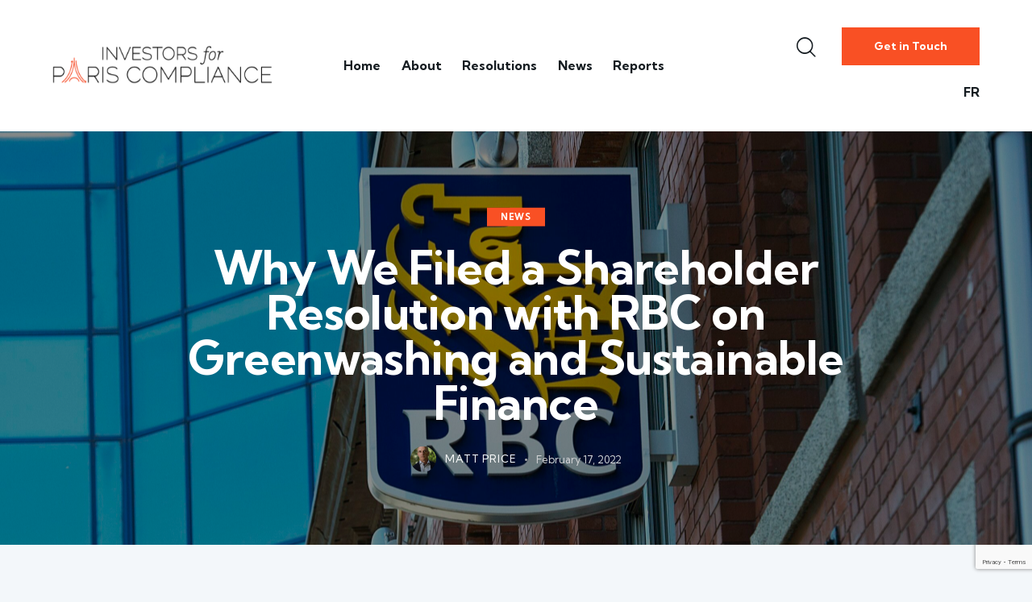

--- FILE ---
content_type: text/html; charset=UTF-8
request_url: https://www.investorsforparis.com/why-we-filed-a-shareholder-resolution-with-rbc-on-greenwashing-and-sustainable-finance/
body_size: 28129
content:
<!DOCTYPE html>
<html lang="en-US" class="no-js scheme_default">

<head>
				<meta charset="UTF-8">
					<meta name="viewport" content="width=device-width, initial-scale=1">
		<meta name="format-detection" content="telephone=no">
		<link rel="profile" href="//gmpg.org/xfn/11">
		<meta name='robots' content='index, follow, max-image-preview:large, max-snippet:-1, max-video-preview:-1' />

	<!-- This site is optimized with the Yoast SEO plugin v25.0 - https://yoast.com/wordpress/plugins/seo/ -->
	<title>Why We Filed a Shareholder Resolution with RBC on Greenwashing and Sustainable Finance - Investors For Paris Compliance</title>
	<link rel="canonical" href="https://www.investorsforparis.com/why-we-filed-a-shareholder-resolution-with-rbc-on-greenwashing-and-sustainable-finance/" />
	<meta property="og:locale" content="en_US" />
	<meta property="og:type" content="article" />
	<meta property="og:title" content="Why We Filed a Shareholder Resolution with RBC on Greenwashing and Sustainable Finance - Investors For Paris Compliance" />
	<meta property="og:description" content="When is sustainable finance not sustainable finance? This sounds like a nerdy and unfunny joke, but let’s give the punchline anyway: When it’s given to companies increasing emissions during the&hellip;" />
	<meta property="og:url" content="https://www.investorsforparis.com/why-we-filed-a-shareholder-resolution-with-rbc-on-greenwashing-and-sustainable-finance/" />
	<meta property="og:site_name" content="Investors For Paris Compliance" />
	<meta property="article:published_time" content="2022-02-17T11:02:51+00:00" />
	<meta property="article:modified_time" content="2023-04-15T16:51:33+00:00" />
	<meta property="og:image" content="https://www.investorsforparis.com/wp-content/uploads/2023/04/VR24WUQNVJLC7J377BDEFVXGEQ-1-scaled-e1648230727257.jpeg" />
	<meta property="og:image:width" content="2560" />
	<meta property="og:image:height" content="1049" />
	<meta property="og:image:type" content="image/jpeg" />
	<meta name="author" content="Matt Price" />
	<meta name="twitter:card" content="summary_large_image" />
	<meta name="twitter:label1" content="Written by" />
	<meta name="twitter:data1" content="Matt Price" />
	<meta name="twitter:label2" content="Est. reading time" />
	<meta name="twitter:data2" content="3 minutes" />
	<script type="application/ld+json" class="yoast-schema-graph">{"@context":"https://schema.org","@graph":[{"@type":"Article","@id":"https://www.investorsforparis.com/why-we-filed-a-shareholder-resolution-with-rbc-on-greenwashing-and-sustainable-finance/#article","isPartOf":{"@id":"https://www.investorsforparis.com/why-we-filed-a-shareholder-resolution-with-rbc-on-greenwashing-and-sustainable-finance/"},"author":{"name":"Matt Price","@id":"https://www.investorsforparis.com/#/schema/person/af111a82cd4d1e88d5aaa9423925ea5d"},"headline":"Why We Filed a Shareholder Resolution with RBC on Greenwashing and Sustainable Finance","datePublished":"2022-02-17T11:02:51+00:00","dateModified":"2023-04-15T16:51:33+00:00","mainEntityOfPage":{"@id":"https://www.investorsforparis.com/why-we-filed-a-shareholder-resolution-with-rbc-on-greenwashing-and-sustainable-finance/"},"wordCount":568,"publisher":{"@id":"https://www.investorsforparis.com/#organization"},"image":{"@id":"https://www.investorsforparis.com/why-we-filed-a-shareholder-resolution-with-rbc-on-greenwashing-and-sustainable-finance/#primaryimage"},"thumbnailUrl":"https://www.investorsforparis.com/wp-content/uploads/2023/04/VR24WUQNVJLC7J377BDEFVXGEQ-1-scaled-e1648230727257.jpeg","articleSection":["News"],"inLanguage":"en-US"},{"@type":"WebPage","@id":"https://www.investorsforparis.com/why-we-filed-a-shareholder-resolution-with-rbc-on-greenwashing-and-sustainable-finance/","url":"https://www.investorsforparis.com/why-we-filed-a-shareholder-resolution-with-rbc-on-greenwashing-and-sustainable-finance/","name":"Why We Filed a Shareholder Resolution with RBC on Greenwashing and Sustainable Finance - Investors For Paris Compliance","isPartOf":{"@id":"https://www.investorsforparis.com/#website"},"primaryImageOfPage":{"@id":"https://www.investorsforparis.com/why-we-filed-a-shareholder-resolution-with-rbc-on-greenwashing-and-sustainable-finance/#primaryimage"},"image":{"@id":"https://www.investorsforparis.com/why-we-filed-a-shareholder-resolution-with-rbc-on-greenwashing-and-sustainable-finance/#primaryimage"},"thumbnailUrl":"https://www.investorsforparis.com/wp-content/uploads/2023/04/VR24WUQNVJLC7J377BDEFVXGEQ-1-scaled-e1648230727257.jpeg","datePublished":"2022-02-17T11:02:51+00:00","dateModified":"2023-04-15T16:51:33+00:00","breadcrumb":{"@id":"https://www.investorsforparis.com/why-we-filed-a-shareholder-resolution-with-rbc-on-greenwashing-and-sustainable-finance/#breadcrumb"},"inLanguage":"en-US","potentialAction":[{"@type":"ReadAction","target":["https://www.investorsforparis.com/why-we-filed-a-shareholder-resolution-with-rbc-on-greenwashing-and-sustainable-finance/"]}]},{"@type":"ImageObject","inLanguage":"en-US","@id":"https://www.investorsforparis.com/why-we-filed-a-shareholder-resolution-with-rbc-on-greenwashing-and-sustainable-finance/#primaryimage","url":"https://www.investorsforparis.com/wp-content/uploads/2023/04/VR24WUQNVJLC7J377BDEFVXGEQ-1-scaled-e1648230727257.jpeg","contentUrl":"https://www.investorsforparis.com/wp-content/uploads/2023/04/VR24WUQNVJLC7J377BDEFVXGEQ-1-scaled-e1648230727257.jpeg","width":2560,"height":1049},{"@type":"BreadcrumbList","@id":"https://www.investorsforparis.com/why-we-filed-a-shareholder-resolution-with-rbc-on-greenwashing-and-sustainable-finance/#breadcrumb","itemListElement":[{"@type":"ListItem","position":1,"name":"Home","item":"https://www.investorsforparis.com/"},{"@type":"ListItem","position":2,"name":"Blog Standard","item":"https://www.investorsforparis.com/blog-standard/"},{"@type":"ListItem","position":3,"name":"Why We Filed a Shareholder Resolution with RBC on Greenwashing and Sustainable Finance"}]},{"@type":"WebSite","@id":"https://www.investorsforparis.com/#website","url":"https://www.investorsforparis.com/","name":"Investors For Paris Compliance","description":"","publisher":{"@id":"https://www.investorsforparis.com/#organization"},"alternateName":"I4PC","potentialAction":[{"@type":"SearchAction","target":{"@type":"EntryPoint","urlTemplate":"https://www.investorsforparis.com/?s={search_term_string}"},"query-input":{"@type":"PropertyValueSpecification","valueRequired":true,"valueName":"search_term_string"}}],"inLanguage":"en-US"},{"@type":"Organization","@id":"https://www.investorsforparis.com/#organization","name":"Investors For Paris Compliance","url":"https://www.investorsforparis.com/","logo":{"@type":"ImageObject","inLanguage":"en-US","@id":"https://www.investorsforparis.com/#/schema/logo/image/","url":"https://www.investorsforparis.com/wp-content/uploads/2023/03/cropped-i4p_new.png","contentUrl":"https://www.investorsforparis.com/wp-content/uploads/2023/03/cropped-i4p_new.png","width":710,"height":125,"caption":"Investors For Paris Compliance"},"image":{"@id":"https://www.investorsforparis.com/#/schema/logo/image/"}},{"@type":"Person","@id":"https://www.investorsforparis.com/#/schema/person/af111a82cd4d1e88d5aaa9423925ea5d","name":"Matt Price","image":{"@type":"ImageObject","inLanguage":"en-US","@id":"https://www.investorsforparis.com/#/schema/person/image/","url":"https://www.investorsforparis.com/wp-content/uploads/2025/01/matt-price_avatar-96x96.png","contentUrl":"https://www.investorsforparis.com/wp-content/uploads/2025/01/matt-price_avatar-96x96.png","caption":"Matt Price"},"url":"https://www.investorsforparis.com/author/pricejamesmattgmail-com/"}]}</script>
	<!-- / Yoast SEO plugin. -->


<link rel='dns-prefetch' href='//fonts.googleapis.com' />
<link rel="alternate" type="application/rss+xml" title="Investors For Paris Compliance &raquo; Feed" href="https://www.investorsforparis.com/feed/" />
<link rel="alternate" type="application/rss+xml" title="Investors For Paris Compliance &raquo; Comments Feed" href="https://www.investorsforparis.com/comments/feed/" />
<link rel="alternate" title="oEmbed (JSON)" type="application/json+oembed" href="https://www.investorsforparis.com/wp-json/oembed/1.0/embed?url=https%3A%2F%2Fwww.investorsforparis.com%2Fwhy-we-filed-a-shareholder-resolution-with-rbc-on-greenwashing-and-sustainable-finance%2F" />
<link rel="alternate" title="oEmbed (XML)" type="text/xml+oembed" href="https://www.investorsforparis.com/wp-json/oembed/1.0/embed?url=https%3A%2F%2Fwww.investorsforparis.com%2Fwhy-we-filed-a-shareholder-resolution-with-rbc-on-greenwashing-and-sustainable-finance%2F&#038;format=xml" />
			<meta property="og:type" content="article" />
			<meta property="og:url" content="https://www.investorsforparis.com/why-we-filed-a-shareholder-resolution-with-rbc-on-greenwashing-and-sustainable-finance/" />
			<meta property="og:title" content="Why We Filed a Shareholder Resolution with RBC on Greenwashing and Sustainable Finance" />
			<meta property="og:description" content="
When is sustainable finance not sustainable finance? This sounds like a nerdy and unfunny joke, but let’s give the punchline anyway: When it’s given to companies increasing emissions during the climate crisis.



That’s the crux of a shareholder resolution we filed with RBC this year that will go to a vote at its April 7" />  
							<meta property="og:image" content="https://www.investorsforparis.com/wp-content/uploads/2023/04/VR24WUQNVJLC7J377BDEFVXGEQ-1-scaled-e1648230727257.jpeg"/>
						<!-- This site uses the Google Analytics by MonsterInsights plugin v9.11.1 - Using Analytics tracking - https://www.monsterinsights.com/ -->
							<script src="//www.googletagmanager.com/gtag/js?id=G-XS8HK8LE88"  data-cfasync="false" data-wpfc-render="false" type="text/javascript" async></script>
			<script data-cfasync="false" data-wpfc-render="false" type="text/javascript">
				var mi_version = '9.11.1';
				var mi_track_user = true;
				var mi_no_track_reason = '';
								var MonsterInsightsDefaultLocations = {"page_location":"https:\/\/www.investorsforparis.com\/why-we-filed-a-shareholder-resolution-with-rbc-on-greenwashing-and-sustainable-finance\/"};
								if ( typeof MonsterInsightsPrivacyGuardFilter === 'function' ) {
					var MonsterInsightsLocations = (typeof MonsterInsightsExcludeQuery === 'object') ? MonsterInsightsPrivacyGuardFilter( MonsterInsightsExcludeQuery ) : MonsterInsightsPrivacyGuardFilter( MonsterInsightsDefaultLocations );
				} else {
					var MonsterInsightsLocations = (typeof MonsterInsightsExcludeQuery === 'object') ? MonsterInsightsExcludeQuery : MonsterInsightsDefaultLocations;
				}

								var disableStrs = [
										'ga-disable-G-XS8HK8LE88',
									];

				/* Function to detect opted out users */
				function __gtagTrackerIsOptedOut() {
					for (var index = 0; index < disableStrs.length; index++) {
						if (document.cookie.indexOf(disableStrs[index] + '=true') > -1) {
							return true;
						}
					}

					return false;
				}

				/* Disable tracking if the opt-out cookie exists. */
				if (__gtagTrackerIsOptedOut()) {
					for (var index = 0; index < disableStrs.length; index++) {
						window[disableStrs[index]] = true;
					}
				}

				/* Opt-out function */
				function __gtagTrackerOptout() {
					for (var index = 0; index < disableStrs.length; index++) {
						document.cookie = disableStrs[index] + '=true; expires=Thu, 31 Dec 2099 23:59:59 UTC; path=/';
						window[disableStrs[index]] = true;
					}
				}

				if ('undefined' === typeof gaOptout) {
					function gaOptout() {
						__gtagTrackerOptout();
					}
				}
								window.dataLayer = window.dataLayer || [];

				window.MonsterInsightsDualTracker = {
					helpers: {},
					trackers: {},
				};
				if (mi_track_user) {
					function __gtagDataLayer() {
						dataLayer.push(arguments);
					}

					function __gtagTracker(type, name, parameters) {
						if (!parameters) {
							parameters = {};
						}

						if (parameters.send_to) {
							__gtagDataLayer.apply(null, arguments);
							return;
						}

						if (type === 'event') {
														parameters.send_to = monsterinsights_frontend.v4_id;
							var hookName = name;
							if (typeof parameters['event_category'] !== 'undefined') {
								hookName = parameters['event_category'] + ':' + name;
							}

							if (typeof MonsterInsightsDualTracker.trackers[hookName] !== 'undefined') {
								MonsterInsightsDualTracker.trackers[hookName](parameters);
							} else {
								__gtagDataLayer('event', name, parameters);
							}
							
						} else {
							__gtagDataLayer.apply(null, arguments);
						}
					}

					__gtagTracker('js', new Date());
					__gtagTracker('set', {
						'developer_id.dZGIzZG': true,
											});
					if ( MonsterInsightsLocations.page_location ) {
						__gtagTracker('set', MonsterInsightsLocations);
					}
										__gtagTracker('config', 'G-XS8HK8LE88', {"forceSSL":"true","link_attribution":"true"} );
										window.gtag = __gtagTracker;										(function () {
						/* https://developers.google.com/analytics/devguides/collection/analyticsjs/ */
						/* ga and __gaTracker compatibility shim. */
						var noopfn = function () {
							return null;
						};
						var newtracker = function () {
							return new Tracker();
						};
						var Tracker = function () {
							return null;
						};
						var p = Tracker.prototype;
						p.get = noopfn;
						p.set = noopfn;
						p.send = function () {
							var args = Array.prototype.slice.call(arguments);
							args.unshift('send');
							__gaTracker.apply(null, args);
						};
						var __gaTracker = function () {
							var len = arguments.length;
							if (len === 0) {
								return;
							}
							var f = arguments[len - 1];
							if (typeof f !== 'object' || f === null || typeof f.hitCallback !== 'function') {
								if ('send' === arguments[0]) {
									var hitConverted, hitObject = false, action;
									if ('event' === arguments[1]) {
										if ('undefined' !== typeof arguments[3]) {
											hitObject = {
												'eventAction': arguments[3],
												'eventCategory': arguments[2],
												'eventLabel': arguments[4],
												'value': arguments[5] ? arguments[5] : 1,
											}
										}
									}
									if ('pageview' === arguments[1]) {
										if ('undefined' !== typeof arguments[2]) {
											hitObject = {
												'eventAction': 'page_view',
												'page_path': arguments[2],
											}
										}
									}
									if (typeof arguments[2] === 'object') {
										hitObject = arguments[2];
									}
									if (typeof arguments[5] === 'object') {
										Object.assign(hitObject, arguments[5]);
									}
									if ('undefined' !== typeof arguments[1].hitType) {
										hitObject = arguments[1];
										if ('pageview' === hitObject.hitType) {
											hitObject.eventAction = 'page_view';
										}
									}
									if (hitObject) {
										action = 'timing' === arguments[1].hitType ? 'timing_complete' : hitObject.eventAction;
										hitConverted = mapArgs(hitObject);
										__gtagTracker('event', action, hitConverted);
									}
								}
								return;
							}

							function mapArgs(args) {
								var arg, hit = {};
								var gaMap = {
									'eventCategory': 'event_category',
									'eventAction': 'event_action',
									'eventLabel': 'event_label',
									'eventValue': 'event_value',
									'nonInteraction': 'non_interaction',
									'timingCategory': 'event_category',
									'timingVar': 'name',
									'timingValue': 'value',
									'timingLabel': 'event_label',
									'page': 'page_path',
									'location': 'page_location',
									'title': 'page_title',
									'referrer' : 'page_referrer',
								};
								for (arg in args) {
																		if (!(!args.hasOwnProperty(arg) || !gaMap.hasOwnProperty(arg))) {
										hit[gaMap[arg]] = args[arg];
									} else {
										hit[arg] = args[arg];
									}
								}
								return hit;
							}

							try {
								f.hitCallback();
							} catch (ex) {
							}
						};
						__gaTracker.create = newtracker;
						__gaTracker.getByName = newtracker;
						__gaTracker.getAll = function () {
							return [];
						};
						__gaTracker.remove = noopfn;
						__gaTracker.loaded = true;
						window['__gaTracker'] = __gaTracker;
					})();
									} else {
										console.log("");
					(function () {
						function __gtagTracker() {
							return null;
						}

						window['__gtagTracker'] = __gtagTracker;
						window['gtag'] = __gtagTracker;
					})();
									}
			</script>
							<!-- / Google Analytics by MonsterInsights -->
		<style id='wp-img-auto-sizes-contain-inline-css' type='text/css'>
img:is([sizes=auto i],[sizes^="auto," i]){contain-intrinsic-size:3000px 1500px}
/*# sourceURL=wp-img-auto-sizes-contain-inline-css */
</style>
<link property="stylesheet" rel='stylesheet' id='trx_addons-icons-css' href='https://www.investorsforparis.com/wp-content/plugins/trx_addons/css/font-icons/css/trx_addons_icons.css' type='text/css' media='all' />
<link property="stylesheet" rel='stylesheet' id='geya-font-google_fonts-css' href='https://fonts.googleapis.com/css2?family=Kumbh+Sans:wght@100;200;300;400;500;600;700;800;900&#038;family=Sorts+Mill+Goudy:ital,wght@0,400;0,700;1,400;1,700&#038;subset=latin,latin-ext&#038;display=swap' type='text/css' media='all' />
<link property="stylesheet" rel='stylesheet' id='geya-fontello-css' href='https://www.investorsforparis.com/wp-content/themes/geya/skins/default/css/font-icons/css/fontello.css' type='text/css' media='all' />
<style id='wp-emoji-styles-inline-css' type='text/css'>

	img.wp-smiley, img.emoji {
		display: inline !important;
		border: none !important;
		box-shadow: none !important;
		height: 1em !important;
		width: 1em !important;
		margin: 0 0.07em !important;
		vertical-align: -0.1em !important;
		background: none !important;
		padding: 0 !important;
	}
/*# sourceURL=wp-emoji-styles-inline-css */
</style>
<link property="stylesheet" rel='stylesheet' id='wp-block-library-css' href='https://www.investorsforparis.com/wp-includes/css/dist/block-library/style.min.css?ver=6.9' type='text/css' media='all' />
<link property="stylesheet" rel='stylesheet' id='wp-block-heading-css' href='https://www.investorsforparis.com/wp-includes/blocks/heading/style.min.css?ver=6.9' type='text/css' media='all' />
<style id='global-styles-inline-css' type='text/css'>
:root{--wp--preset--aspect-ratio--square: 1;--wp--preset--aspect-ratio--4-3: 4/3;--wp--preset--aspect-ratio--3-4: 3/4;--wp--preset--aspect-ratio--3-2: 3/2;--wp--preset--aspect-ratio--2-3: 2/3;--wp--preset--aspect-ratio--16-9: 16/9;--wp--preset--aspect-ratio--9-16: 9/16;--wp--preset--color--black: #000000;--wp--preset--color--cyan-bluish-gray: #abb8c3;--wp--preset--color--white: #ffffff;--wp--preset--color--pale-pink: #f78da7;--wp--preset--color--vivid-red: #cf2e2e;--wp--preset--color--luminous-vivid-orange: #ff6900;--wp--preset--color--luminous-vivid-amber: #fcb900;--wp--preset--color--light-green-cyan: #7bdcb5;--wp--preset--color--vivid-green-cyan: #00d084;--wp--preset--color--pale-cyan-blue: #8ed1fc;--wp--preset--color--vivid-cyan-blue: #0693e3;--wp--preset--color--vivid-purple: #9b51e0;--wp--preset--color--bg-color: #F3F7FA;--wp--preset--color--bd-color: #DFE3EA;--wp--preset--color--text-dark: #161D22;--wp--preset--color--text-light: #A5A8AA;--wp--preset--color--text-link: #52B238;--wp--preset--color--text-hover: #42A028;--wp--preset--color--text-link-2: #F95024;--wp--preset--color--text-hover-2: #E23F14;--wp--preset--color--text-link-3: #C5A48E;--wp--preset--color--text-hover-3: #AB8E7A;--wp--preset--gradient--vivid-cyan-blue-to-vivid-purple: linear-gradient(135deg,rgb(6,147,227) 0%,rgb(155,81,224) 100%);--wp--preset--gradient--light-green-cyan-to-vivid-green-cyan: linear-gradient(135deg,rgb(122,220,180) 0%,rgb(0,208,130) 100%);--wp--preset--gradient--luminous-vivid-amber-to-luminous-vivid-orange: linear-gradient(135deg,rgb(252,185,0) 0%,rgb(255,105,0) 100%);--wp--preset--gradient--luminous-vivid-orange-to-vivid-red: linear-gradient(135deg,rgb(255,105,0) 0%,rgb(207,46,46) 100%);--wp--preset--gradient--very-light-gray-to-cyan-bluish-gray: linear-gradient(135deg,rgb(238,238,238) 0%,rgb(169,184,195) 100%);--wp--preset--gradient--cool-to-warm-spectrum: linear-gradient(135deg,rgb(74,234,220) 0%,rgb(151,120,209) 20%,rgb(207,42,186) 40%,rgb(238,44,130) 60%,rgb(251,105,98) 80%,rgb(254,248,76) 100%);--wp--preset--gradient--blush-light-purple: linear-gradient(135deg,rgb(255,206,236) 0%,rgb(152,150,240) 100%);--wp--preset--gradient--blush-bordeaux: linear-gradient(135deg,rgb(254,205,165) 0%,rgb(254,45,45) 50%,rgb(107,0,62) 100%);--wp--preset--gradient--luminous-dusk: linear-gradient(135deg,rgb(255,203,112) 0%,rgb(199,81,192) 50%,rgb(65,88,208) 100%);--wp--preset--gradient--pale-ocean: linear-gradient(135deg,rgb(255,245,203) 0%,rgb(182,227,212) 50%,rgb(51,167,181) 100%);--wp--preset--gradient--electric-grass: linear-gradient(135deg,rgb(202,248,128) 0%,rgb(113,206,126) 100%);--wp--preset--gradient--midnight: linear-gradient(135deg,rgb(2,3,129) 0%,rgb(40,116,252) 100%);--wp--preset--font-size--small: 13px;--wp--preset--font-size--medium: 20px;--wp--preset--font-size--large: 36px;--wp--preset--font-size--x-large: 42px;--wp--preset--spacing--20: 0.44rem;--wp--preset--spacing--30: 0.67rem;--wp--preset--spacing--40: 1rem;--wp--preset--spacing--50: 1.5rem;--wp--preset--spacing--60: 2.25rem;--wp--preset--spacing--70: 3.38rem;--wp--preset--spacing--80: 5.06rem;--wp--preset--shadow--natural: 6px 6px 9px rgba(0, 0, 0, 0.2);--wp--preset--shadow--deep: 12px 12px 50px rgba(0, 0, 0, 0.4);--wp--preset--shadow--sharp: 6px 6px 0px rgba(0, 0, 0, 0.2);--wp--preset--shadow--outlined: 6px 6px 0px -3px rgb(255, 255, 255), 6px 6px rgb(0, 0, 0);--wp--preset--shadow--crisp: 6px 6px 0px rgb(0, 0, 0);}:where(.is-layout-flex){gap: 0.5em;}:where(.is-layout-grid){gap: 0.5em;}body .is-layout-flex{display: flex;}.is-layout-flex{flex-wrap: wrap;align-items: center;}.is-layout-flex > :is(*, div){margin: 0;}body .is-layout-grid{display: grid;}.is-layout-grid > :is(*, div){margin: 0;}:where(.wp-block-columns.is-layout-flex){gap: 2em;}:where(.wp-block-columns.is-layout-grid){gap: 2em;}:where(.wp-block-post-template.is-layout-flex){gap: 1.25em;}:where(.wp-block-post-template.is-layout-grid){gap: 1.25em;}.has-black-color{color: var(--wp--preset--color--black) !important;}.has-cyan-bluish-gray-color{color: var(--wp--preset--color--cyan-bluish-gray) !important;}.has-white-color{color: var(--wp--preset--color--white) !important;}.has-pale-pink-color{color: var(--wp--preset--color--pale-pink) !important;}.has-vivid-red-color{color: var(--wp--preset--color--vivid-red) !important;}.has-luminous-vivid-orange-color{color: var(--wp--preset--color--luminous-vivid-orange) !important;}.has-luminous-vivid-amber-color{color: var(--wp--preset--color--luminous-vivid-amber) !important;}.has-light-green-cyan-color{color: var(--wp--preset--color--light-green-cyan) !important;}.has-vivid-green-cyan-color{color: var(--wp--preset--color--vivid-green-cyan) !important;}.has-pale-cyan-blue-color{color: var(--wp--preset--color--pale-cyan-blue) !important;}.has-vivid-cyan-blue-color{color: var(--wp--preset--color--vivid-cyan-blue) !important;}.has-vivid-purple-color{color: var(--wp--preset--color--vivid-purple) !important;}.has-black-background-color{background-color: var(--wp--preset--color--black) !important;}.has-cyan-bluish-gray-background-color{background-color: var(--wp--preset--color--cyan-bluish-gray) !important;}.has-white-background-color{background-color: var(--wp--preset--color--white) !important;}.has-pale-pink-background-color{background-color: var(--wp--preset--color--pale-pink) !important;}.has-vivid-red-background-color{background-color: var(--wp--preset--color--vivid-red) !important;}.has-luminous-vivid-orange-background-color{background-color: var(--wp--preset--color--luminous-vivid-orange) !important;}.has-luminous-vivid-amber-background-color{background-color: var(--wp--preset--color--luminous-vivid-amber) !important;}.has-light-green-cyan-background-color{background-color: var(--wp--preset--color--light-green-cyan) !important;}.has-vivid-green-cyan-background-color{background-color: var(--wp--preset--color--vivid-green-cyan) !important;}.has-pale-cyan-blue-background-color{background-color: var(--wp--preset--color--pale-cyan-blue) !important;}.has-vivid-cyan-blue-background-color{background-color: var(--wp--preset--color--vivid-cyan-blue) !important;}.has-vivid-purple-background-color{background-color: var(--wp--preset--color--vivid-purple) !important;}.has-black-border-color{border-color: var(--wp--preset--color--black) !important;}.has-cyan-bluish-gray-border-color{border-color: var(--wp--preset--color--cyan-bluish-gray) !important;}.has-white-border-color{border-color: var(--wp--preset--color--white) !important;}.has-pale-pink-border-color{border-color: var(--wp--preset--color--pale-pink) !important;}.has-vivid-red-border-color{border-color: var(--wp--preset--color--vivid-red) !important;}.has-luminous-vivid-orange-border-color{border-color: var(--wp--preset--color--luminous-vivid-orange) !important;}.has-luminous-vivid-amber-border-color{border-color: var(--wp--preset--color--luminous-vivid-amber) !important;}.has-light-green-cyan-border-color{border-color: var(--wp--preset--color--light-green-cyan) !important;}.has-vivid-green-cyan-border-color{border-color: var(--wp--preset--color--vivid-green-cyan) !important;}.has-pale-cyan-blue-border-color{border-color: var(--wp--preset--color--pale-cyan-blue) !important;}.has-vivid-cyan-blue-border-color{border-color: var(--wp--preset--color--vivid-cyan-blue) !important;}.has-vivid-purple-border-color{border-color: var(--wp--preset--color--vivid-purple) !important;}.has-vivid-cyan-blue-to-vivid-purple-gradient-background{background: var(--wp--preset--gradient--vivid-cyan-blue-to-vivid-purple) !important;}.has-light-green-cyan-to-vivid-green-cyan-gradient-background{background: var(--wp--preset--gradient--light-green-cyan-to-vivid-green-cyan) !important;}.has-luminous-vivid-amber-to-luminous-vivid-orange-gradient-background{background: var(--wp--preset--gradient--luminous-vivid-amber-to-luminous-vivid-orange) !important;}.has-luminous-vivid-orange-to-vivid-red-gradient-background{background: var(--wp--preset--gradient--luminous-vivid-orange-to-vivid-red) !important;}.has-very-light-gray-to-cyan-bluish-gray-gradient-background{background: var(--wp--preset--gradient--very-light-gray-to-cyan-bluish-gray) !important;}.has-cool-to-warm-spectrum-gradient-background{background: var(--wp--preset--gradient--cool-to-warm-spectrum) !important;}.has-blush-light-purple-gradient-background{background: var(--wp--preset--gradient--blush-light-purple) !important;}.has-blush-bordeaux-gradient-background{background: var(--wp--preset--gradient--blush-bordeaux) !important;}.has-luminous-dusk-gradient-background{background: var(--wp--preset--gradient--luminous-dusk) !important;}.has-pale-ocean-gradient-background{background: var(--wp--preset--gradient--pale-ocean) !important;}.has-electric-grass-gradient-background{background: var(--wp--preset--gradient--electric-grass) !important;}.has-midnight-gradient-background{background: var(--wp--preset--gradient--midnight) !important;}.has-small-font-size{font-size: var(--wp--preset--font-size--small) !important;}.has-medium-font-size{font-size: var(--wp--preset--font-size--medium) !important;}.has-large-font-size{font-size: var(--wp--preset--font-size--large) !important;}.has-x-large-font-size{font-size: var(--wp--preset--font-size--x-large) !important;}
/*# sourceURL=global-styles-inline-css */
</style>

<style id='classic-theme-styles-inline-css' type='text/css'>
/*! This file is auto-generated */
.wp-block-button__link{color:#fff;background-color:#32373c;border-radius:9999px;box-shadow:none;text-decoration:none;padding:calc(.667em + 2px) calc(1.333em + 2px);font-size:1.125em}.wp-block-file__button{background:#32373c;color:#fff;text-decoration:none}
/*# sourceURL=/wp-includes/css/classic-themes.min.css */
</style>
<link property="stylesheet" rel='stylesheet' id='advanced-popups-css' href='https://www.investorsforparis.com/wp-content/plugins/advanced-popups/public/css/advanced-popups-public.css?ver=1.2.1' type='text/css' media='all' />

<link property="stylesheet" rel='stylesheet' id='magnific-popup-css' href='https://www.investorsforparis.com/wp-content/plugins/trx_addons/js/magnific/magnific-popup.min.css' type='text/css' media='all' />
<link property="stylesheet" rel='stylesheet' id='trx_addons-css' href='https://www.investorsforparis.com/wp-content/plugins/trx_addons/css/__styles.css' type='text/css' media='all' />
<link property="stylesheet" rel='stylesheet' id='trx_addons-animations-css' href='https://www.investorsforparis.com/wp-content/plugins/trx_addons/css/trx_addons.animations.css' type='text/css' media='all' />
<link property="stylesheet" rel='stylesheet' id='elementor-icons-css' href='https://www.investorsforparis.com/wp-content/plugins/elementor/assets/lib/eicons/css/elementor-icons.min.css?ver=5.36.0' type='text/css' media='all' />
<link property="stylesheet" rel='stylesheet' id='elementor-frontend-css' href='https://www.investorsforparis.com/wp-content/plugins/elementor/assets/css/frontend.min.css?ver=3.28.4' type='text/css' media='all' />
<style id='elementor-frontend-inline-css' type='text/css'>
.elementor-kit-15{--e-global-color-primary:#6EC1E4;--e-global-color-secondary:#54595F;--e-global-color-text:#7A7A7A;--e-global-color-accent:#61CE70;--e-global-color-61c01e98:#4054B2;--e-global-color-69bf31ed:#23A455;--e-global-color-7a1ccbe5:#000;--e-global-color-13ed1179:#FFF;--e-global-typography-primary-font-family:"Roboto";--e-global-typography-primary-font-weight:600;--e-global-typography-secondary-font-family:"Roboto Slab";--e-global-typography-secondary-font-weight:400;--e-global-typography-text-font-family:"Roboto";--e-global-typography-text-font-weight:400;--e-global-typography-accent-font-family:"Roboto";--e-global-typography-accent-font-weight:500;}.elementor-section.elementor-section-boxed > .elementor-container{max-width:1320px;}.e-con{--container-max-width:1320px;}.elementor-widget:not(:last-child){margin-block-end:0px;}.elementor-element{--widgets-spacing:0px 0px;--widgets-spacing-row:0px;--widgets-spacing-column:0px;}{}.sc_layouts_title_caption{display:var(--page-title-display);}@media(max-width:1024px){.elementor-section.elementor-section-boxed > .elementor-container{max-width:1024px;}.e-con{--container-max-width:1024px;}}@media(max-width:767px){.elementor-section.elementor-section-boxed > .elementor-container{max-width:767px;}.e-con{--container-max-width:767px;}}
/*# sourceURL=elementor-frontend-inline-css */
</style>
<link property="stylesheet" rel='stylesheet' id='elementor-gf-local-roboto-css' href='https://www.investorsforparis.com/wp-content/uploads/elementor/google-fonts/css/roboto.css?ver=1746120464' type='text/css' media='all' />
<link property="stylesheet" rel='stylesheet' id='elementor-gf-local-robotoslab-css' href='https://www.investorsforparis.com/wp-content/uploads/elementor/google-fonts/css/robotoslab.css?ver=1746120470' type='text/css' media='all' />

<style id="elementor-post-17346">.elementor-17346 .elementor-element.elementor-element-d512133 > .elementor-container > .elementor-column > .elementor-widget-wrap{align-content:center;align-items:center;}.elementor-17346 .elementor-element.elementor-element-d512133:not(.elementor-motion-effects-element-type-background), .elementor-17346 .elementor-element.elementor-element-d512133 > .elementor-motion-effects-container > .elementor-motion-effects-layer{background-color:#FFFFFF;}.elementor-17346 .elementor-element.elementor-element-d512133 .trx_addons_bg_text{z-index:0;}.elementor-17346 .elementor-element.elementor-element-d512133 .trx_addons_bg_text.trx_addons_marquee_wrap .trx_addons_marquee_element{padding-right:50px;}.elementor-17346 .elementor-element.elementor-element-d512133{transition:background 0.3s, border 0.3s, border-radius 0.3s, box-shadow 0.3s;padding:25px 50px 25px 50px;}.elementor-17346 .elementor-element.elementor-element-d512133 > .elementor-background-overlay{transition:background 0.3s, border-radius 0.3s, opacity 0.3s;}.elementor-17346 .elementor-element.elementor-element-8b8089f > .elementor-widget-container{margin:-3px 50px 0px 0px;}.elementor-17346 .elementor-element.elementor-element-8b8089f .logo_image{max-height:48px;}.elementor-17346 .elementor-element.elementor-element-8dd96f4 > .elementor-widget-container{margin:0px 0px 0px 0px;}.elementor-17346 .elementor-element.elementor-element-5f89411 > .elementor-widget-container{margin:0px 0px 0px 8px;}.elementor-17346 .elementor-element.elementor-element-72df7e8 > .elementor-container > .elementor-column > .elementor-widget-wrap{align-content:center;align-items:center;}.elementor-17346 .elementor-element.elementor-element-72df7e8:not(.elementor-motion-effects-element-type-background), .elementor-17346 .elementor-element.elementor-element-72df7e8 > .elementor-motion-effects-container > .elementor-motion-effects-layer{background-color:#FFFFFF;}.elementor-17346 .elementor-element.elementor-element-72df7e8 .trx_addons_bg_text{z-index:0;}.elementor-17346 .elementor-element.elementor-element-72df7e8 .trx_addons_bg_text.trx_addons_marquee_wrap .trx_addons_marquee_element{padding-right:50px;}.elementor-17346 .elementor-element.elementor-element-72df7e8{transition:background 0.3s, border 0.3s, border-radius 0.3s, box-shadow 0.3s;padding:25px 50px 25px 50px;}.elementor-17346 .elementor-element.elementor-element-72df7e8 > .elementor-background-overlay{transition:background 0.3s, border-radius 0.3s, opacity 0.3s;}.elementor-17346 .elementor-element.elementor-element-93ddcf4 .logo_image{max-height:48px;}.elementor-17346 .elementor-element.elementor-element-cefd910 > .elementor-widget-container{margin:0px 33px 0px 0px;}.elementor-17346 .elementor-element.elementor-element-509db77 > .elementor-widget-container{margin:0px 0px 0px 8px;}@media(min-width:768px){.elementor-17346 .elementor-element.elementor-element-a034998{width:75%;}.elementor-17346 .elementor-element.elementor-element-734034e{width:24.962%;}.elementor-17346 .elementor-element.elementor-element-4006357{width:39.9%;}.elementor-17346 .elementor-element.elementor-element-de52e61{width:60.062%;}}@media(max-width:1024px) and (min-width:768px){.elementor-17346 .elementor-element.elementor-element-a034998{width:50%;}.elementor-17346 .elementor-element.elementor-element-734034e{width:50%;}.elementor-17346 .elementor-element.elementor-element-4006357{width:40%;}.elementor-17346 .elementor-element.elementor-element-de52e61{width:60%;}}@media(max-width:1024px){.elementor-17346 .elementor-element.elementor-element-d512133{padding:20px 0px 20px 0px;}.elementor-17346 .elementor-element.elementor-element-8b8089f > .elementor-widget-container{margin:-3px 20px 0px 0px;}.elementor-17346 .elementor-element.elementor-element-72df7e8{padding:20px 0px 20px 0px;}.elementor-17346 .elementor-element.elementor-element-cefd910 > .elementor-widget-container{margin:-3px 0px 0px 0px;}.elementor-17346 .elementor-element.elementor-element-509db77 > .elementor-widget-container{margin:0px 0px 0px 0px;}}@media(max-width:767px){.elementor-17346 .elementor-element.elementor-element-a034998{width:67%;}.elementor-17346 .elementor-element.elementor-element-a034998.elementor-column > .elementor-widget-wrap{justify-content:space-between;}.elementor-17346 .elementor-element.elementor-element-8b8089f > .elementor-widget-container{margin:0px 0px 0px 0px;}.elementor-17346 .elementor-element.elementor-element-734034e{width:33%;}.elementor-17346 .elementor-element.elementor-element-4006357{width:55%;}.elementor-17346 .elementor-element.elementor-element-4006357.elementor-column > .elementor-widget-wrap{justify-content:space-between;}.elementor-17346 .elementor-element.elementor-element-93ddcf4 > .elementor-widget-container{margin:-3px 0px 0px 0px;}.elementor-17346 .elementor-element.elementor-element-de52e61{width:45%;}.elementor-17346 .elementor-element.elementor-element-cefd910 > .elementor-widget-container{margin:4px 0px 0px 0px;}.elementor-17346 .elementor-element.elementor-element-f445619 > .elementor-widget-container{margin:0px 0px -2px 0px;}}</style>
<style id="elementor-post-17376">.elementor-17376 .elementor-element.elementor-element-a08ba30:not(.elementor-motion-effects-element-type-background), .elementor-17376 .elementor-element.elementor-element-a08ba30 > .elementor-motion-effects-container > .elementor-motion-effects-layer{background-color:#171D21;}.elementor-17376 .elementor-element.elementor-element-a08ba30 .trx_addons_bg_text{z-index:0;}.elementor-17376 .elementor-element.elementor-element-a08ba30 .trx_addons_bg_text.trx_addons_marquee_wrap .trx_addons_marquee_element{padding-right:50px;}.elementor-17376 .elementor-element.elementor-element-a08ba30{transition:background 0.3s, border 0.3s, border-radius 0.3s, box-shadow 0.3s;}.elementor-17376 .elementor-element.elementor-element-a08ba30 > .elementor-background-overlay{transition:background 0.3s, border-radius 0.3s, opacity 0.3s;}.elementor-17376 .elementor-element.elementor-element-e3dbc6f{--spacer-size:50px;}.elementor-17376 .elementor-element.elementor-element-29f7f01:not(.elementor-motion-effects-element-type-background), .elementor-17376 .elementor-element.elementor-element-29f7f01 > .elementor-motion-effects-container > .elementor-motion-effects-layer{background-color:#171D21;}.elementor-17376 .elementor-element.elementor-element-29f7f01 .trx_addons_bg_text{z-index:0;}.elementor-17376 .elementor-element.elementor-element-29f7f01 .trx_addons_bg_text.trx_addons_marquee_wrap .trx_addons_marquee_element{padding-right:50px;}.elementor-17376 .elementor-element.elementor-element-29f7f01{transition:background 0.3s, border 0.3s, border-radius 0.3s, box-shadow 0.3s;padding:0px 50px 0px 50px;}.elementor-17376 .elementor-element.elementor-element-29f7f01 > .elementor-background-overlay{transition:background 0.3s, border-radius 0.3s, opacity 0.3s;}.elementor-17376 .elementor-element.elementor-element-cbc08b3 .logo_image{max-height:48px;}.elementor-17376 .elementor-element.elementor-element-18374e2 > .elementor-widget-container{margin:0% 3% 0% 0%;}.elementor-17376 .elementor-element.elementor-element-18374e2 .elementor-heading-title{font-size:47px;}.elementor-17376 .elementor-element.elementor-element-6d58b7c:not(.elementor-motion-effects-element-type-background), .elementor-17376 .elementor-element.elementor-element-6d58b7c > .elementor-motion-effects-container > .elementor-motion-effects-layer{background-color:#171D21;}.elementor-17376 .elementor-element.elementor-element-6d58b7c .trx_addons_bg_text{z-index:0;}.elementor-17376 .elementor-element.elementor-element-6d58b7c .trx_addons_bg_text.trx_addons_marquee_wrap .trx_addons_marquee_element{padding-right:50px;}.elementor-17376 .elementor-element.elementor-element-6d58b7c{transition:background 0.3s, border 0.3s, border-radius 0.3s, box-shadow 0.3s;}.elementor-17376 .elementor-element.elementor-element-6d58b7c > .elementor-background-overlay{transition:background 0.3s, border-radius 0.3s, opacity 0.3s;}.elementor-17376 .elementor-element.elementor-element-9be2a7d{--spacer-size:14px;}.elementor-17376 .elementor-element.elementor-element-288f7b5{--spacer-size:50px;}.elementor-17376 .elementor-element.elementor-element-d482704:not(.elementor-motion-effects-element-type-background), .elementor-17376 .elementor-element.elementor-element-d482704 > .elementor-motion-effects-container > .elementor-motion-effects-layer{background-color:#171D21;}.elementor-17376 .elementor-element.elementor-element-d482704 .trx_addons_bg_text{z-index:0;}.elementor-17376 .elementor-element.elementor-element-d482704 .trx_addons_bg_text.trx_addons_marquee_wrap .trx_addons_marquee_element{padding-right:50px;}.elementor-17376 .elementor-element.elementor-element-d482704{transition:background 0.3s, border 0.3s, border-radius 0.3s, box-shadow 0.3s;padding:0px 50px 0px 50px;}.elementor-17376 .elementor-element.elementor-element-d482704 > .elementor-background-overlay{transition:background 0.3s, border-radius 0.3s, opacity 0.3s;}.elementor-17376 .elementor-element.elementor-element-a768621 > .elementor-element-populated{margin:0% 45% 0% 0%;--e-column-margin-right:45%;--e-column-margin-left:0%;}.elementor-17376 .elementor-element.elementor-element-79f9440 .sc_item_title_text{-webkit-text-stroke-width:0px;}.elementor-17376 .elementor-element.elementor-element-79f9440 .sc_item_title_text2{-webkit-text-stroke-width:0px;}.elementor-17376 .elementor-element.elementor-element-3b84b3e{--spacer-size:6px;}.elementor-17376 .elementor-element.elementor-element-f9c8171 .trx_addons_bg_text{z-index:0;}.elementor-17376 .elementor-element.elementor-element-f9c8171 .trx_addons_bg_text.trx_addons_marquee_wrap .trx_addons_marquee_element{padding-right:50px;}.elementor-17376 .elementor-element.elementor-element-1806f16 .elementor-icon-wrapper{text-align:left;}.elementor-17376 .elementor-element.elementor-element-1806f16 .elementor-icon{font-size:27px;}.elementor-17376 .elementor-element.elementor-element-1806f16 .elementor-icon svg{height:27px;}.elementor-17376 .elementor-element.elementor-element-fa60453 .trx_addons_bg_text{z-index:0;}.elementor-17376 .elementor-element.elementor-element-fa60453 .trx_addons_bg_text.trx_addons_marquee_wrap .trx_addons_marquee_element{padding-right:50px;}.elementor-17376 .elementor-element.elementor-element-932fece .elementor-icon-wrapper{text-align:left;}.elementor-17376 .elementor-element.elementor-element-932fece .elementor-icon{font-size:27px;}.elementor-17376 .elementor-element.elementor-element-932fece .elementor-icon svg{height:27px;}.elementor-17376 .elementor-element.elementor-element-babf013 .sc_item_title_text{-webkit-text-stroke-width:0px;}.elementor-17376 .elementor-element.elementor-element-babf013 .sc_item_title_text2{-webkit-text-stroke-width:0px;}.elementor-17376 .elementor-element.elementor-element-6bc22cc{--spacer-size:6px;}.elementor-17376 .elementor-element.elementor-element-5bc01b5 .sc_item_title_text{-webkit-text-stroke-width:0px;}.elementor-17376 .elementor-element.elementor-element-5bc01b5 .sc_item_title_text2{-webkit-text-stroke-width:0px;}.elementor-17376 .elementor-element.elementor-element-81445f9 .sc_item_title_text{-webkit-text-stroke-width:0px;}.elementor-17376 .elementor-element.elementor-element-81445f9 .sc_item_title_text2{-webkit-text-stroke-width:0px;}.elementor-17376 .elementor-element.elementor-element-8496ca2{--spacer-size:6px;}.elementor-17376 .elementor-element.elementor-element-57880b5:not(.elementor-motion-effects-element-type-background), .elementor-17376 .elementor-element.elementor-element-57880b5 > .elementor-motion-effects-container > .elementor-motion-effects-layer{background-color:#171D21;}.elementor-17376 .elementor-element.elementor-element-57880b5 .trx_addons_bg_text{z-index:0;}.elementor-17376 .elementor-element.elementor-element-57880b5 .trx_addons_bg_text.trx_addons_marquee_wrap .trx_addons_marquee_element{padding-right:50px;}.elementor-17376 .elementor-element.elementor-element-57880b5{transition:background 0.3s, border 0.3s, border-radius 0.3s, box-shadow 0.3s;padding:0px 50px 0px 50px;}.elementor-17376 .elementor-element.elementor-element-57880b5 > .elementor-background-overlay{transition:background 0.3s, border-radius 0.3s, opacity 0.3s;}.elementor-17376 .elementor-element.elementor-element-ba1d1d4{--spacer-size:14px;}.elementor-17376 .elementor-element.elementor-element-6950e73{--spacer-size:50px;}.elementor-17376 .elementor-element.elementor-element-2e9ea5f{--divider-border-style:solid;--divider-color:#323641;--divider-border-width:1px;}.elementor-17376 .elementor-element.elementor-element-2e9ea5f .elementor-divider-separator{width:100%;}.elementor-17376 .elementor-element.elementor-element-2e9ea5f .elementor-divider{padding-block-start:10px;padding-block-end:10px;}.elementor-17376 .elementor-element.elementor-element-f7c3416{--spacer-size:10px;}.elementor-17376 .elementor-element.elementor-element-e3f1747{font-size:16px;color:#96999F;}.elementor-17376 .elementor-element.elementor-element-476380a{--spacer-size:10px;}.elementor-17376 .elementor-element.elementor-element-728d77a{--spacer-size:10px;}@media(min-width:768px){.elementor-17376 .elementor-element.elementor-element-a768621{width:50%;}.elementor-17376 .elementor-element.elementor-element-0f62234{width:16.332%;}.elementor-17376 .elementor-element.elementor-element-8ddad2f{width:83%;}.elementor-17376 .elementor-element.elementor-element-1811d02{width:16.332%;}.elementor-17376 .elementor-element.elementor-element-90bfdbf{width:83%;}.elementor-17376 .elementor-element.elementor-element-b4102bf{width:16.78%;}.elementor-17376 .elementor-element.elementor-element-b6616da{width:16.364%;}.elementor-17376 .elementor-element.elementor-element-11bb021{width:16.818%;}}@media(max-width:1024px){.elementor-17376 .elementor-element.elementor-element-29f7f01{padding:0px 15px 0px 15px;}.elementor-17376 .elementor-element.elementor-element-18374e2 .elementor-heading-title{font-size:38px;}.elementor-17376 .elementor-element.elementor-element-d482704{padding:0px 15px 0px 15px;}.elementor-17376 .elementor-element.elementor-element-a768621 > .elementor-element-populated{margin:0% 0% 0% 0%;--e-column-margin-right:0%;--e-column-margin-left:0%;}.elementor-17376 .elementor-element.elementor-element-57880b5{padding:0px 15px 0px 15px;}}@media(max-width:767px){.elementor-17376 .elementor-element.elementor-element-29f7f01{padding:0px 10px 0px 10px;}.elementor-17376 .elementor-element.elementor-element-c30d04e > .elementor-element-populated{margin:20px 0px 0px 0px;--e-column-margin-right:0px;--e-column-margin-left:0px;}.elementor-17376 .elementor-element.elementor-element-18374e2 .elementor-heading-title{font-size:28px;}.elementor-17376 .elementor-element.elementor-element-9be2a7d{--spacer-size:20px;}.elementor-17376 .elementor-element.elementor-element-d482704{padding:0px 10px 0px 10px;}.elementor-17376 .elementor-element.elementor-element-b4102bf > .elementor-element-populated{margin:10px 0px 0px 0px;--e-column-margin-right:0px;--e-column-margin-left:0px;}.elementor-17376 .elementor-element.elementor-element-b6616da{width:50%;}.elementor-17376 .elementor-element.elementor-element-b6616da > .elementor-element-populated{margin:20px 0px 0px 0px;--e-column-margin-right:0px;--e-column-margin-left:0px;}.elementor-17376 .elementor-element.elementor-element-11bb021{width:50%;}.elementor-17376 .elementor-element.elementor-element-11bb021 > .elementor-element-populated{margin:20px 0px 0px 0px;--e-column-margin-right:0px;--e-column-margin-left:0px;}.elementor-17376 .elementor-element.elementor-element-57880b5{padding:0px 10px 0px 10px;}.elementor-17376 .elementor-element.elementor-element-e3f1747{font-size:15px;line-height:1.4em;}}@media(max-width:1024px) and (min-width:768px){.elementor-17376 .elementor-element.elementor-element-79aaab6{width:35%;}.elementor-17376 .elementor-element.elementor-element-c30d04e{width:65%;}.elementor-17376 .elementor-element.elementor-element-a768621{width:35%;}.elementor-17376 .elementor-element.elementor-element-b4102bf{width:25%;}.elementor-17376 .elementor-element.elementor-element-b6616da{width:20%;}.elementor-17376 .elementor-element.elementor-element-11bb021{width:20%;}}</style>
<link property="stylesheet" rel='stylesheet' id='geya-style-css' href='https://www.investorsforparis.com/wp-content/themes/geya/style.css' type='text/css' media='all' />
<link property="stylesheet" rel='stylesheet' id='mediaelement-css' href='https://www.investorsforparis.com/wp-includes/js/mediaelement/mediaelementplayer-legacy.min.css?ver=4.2.17' type='text/css' media='all' />
<link property="stylesheet" rel='stylesheet' id='wp-mediaelement-css' href='https://www.investorsforparis.com/wp-includes/js/mediaelement/wp-mediaelement.min.css?ver=6.9' type='text/css' media='all' />
<link property="stylesheet" rel='stylesheet' id='geya-skin-default-css' href='https://www.investorsforparis.com/wp-content/themes/geya/skins/default/css/style.css' type='text/css' media='all' />
<link property="stylesheet" rel='stylesheet' id='geya-plugins-css' href='https://www.investorsforparis.com/wp-content/themes/geya/skins/default/css/__plugins.css' type='text/css' media='all' />
<link property="stylesheet" rel='stylesheet' id='geya-extra-skin-default-css' href='https://www.investorsforparis.com/wp-content/themes/geya/skins/default/extra-style.css' type='text/css' media='all' />
<link property="stylesheet" rel='stylesheet' id='geya-custom-css' href='https://www.investorsforparis.com/wp-content/themes/geya/skins/default/css/__custom.css' type='text/css' media='all' />
<link property="stylesheet" rel='stylesheet' id='trx_addons-responsive-css' href='https://www.investorsforparis.com/wp-content/plugins/trx_addons/css/__responsive.css' type='text/css' media='(max-width:1439px)' />
<link property="stylesheet" rel='stylesheet' id='geya-responsive-css' href='https://www.investorsforparis.com/wp-content/themes/geya/skins/default/css/__responsive.css' type='text/css' media='(max-width:1679px)' />
<link property="stylesheet" rel='stylesheet' id='wp-block-paragraph-css' href='https://www.investorsforparis.com/wp-includes/blocks/paragraph/style.min.css?ver=6.9' type='text/css' media='all' />
<script type="text/javascript" src="https://www.investorsforparis.com/wp-includes/js/jquery/jquery.min.js?ver=3.7.1" id="jquery-core-js"></script>
<script type="text/javascript" src="https://www.investorsforparis.com/wp-includes/js/jquery/jquery-migrate.min.js?ver=3.4.1" id="jquery-migrate-js"></script>
<link rel="https://api.w.org/" href="https://www.investorsforparis.com/wp-json/" /><link rel="alternate" title="JSON" type="application/json" href="https://www.investorsforparis.com/wp-json/wp/v2/posts/26213" /><link rel="EditURI" type="application/rsd+xml" title="RSD" href="https://www.investorsforparis.com/xmlrpc.php?rsd" />
<meta name="generator" content="WordPress 6.9" />
<link rel='shortlink' href='https://www.investorsforparis.com/?p=26213' />
		<link rel="preload" href="https://www.investorsforparis.com/wp-content/plugins/advanced-popups/fonts/advanced-popups-icons.woff" as="font" type="font/woff" crossorigin>
					<style type="text/css">
			<!--
				#page_preloader {
					background-color: #ffffff !important;				}
			-->
			</style>
			<meta name="generator" content="Elementor 3.28.4; features: additional_custom_breakpoints, e_local_google_fonts; settings: css_print_method-internal, google_font-enabled, font_display-auto">
			<style>
				.e-con.e-parent:nth-of-type(n+4):not(.e-lazyloaded):not(.e-no-lazyload),
				.e-con.e-parent:nth-of-type(n+4):not(.e-lazyloaded):not(.e-no-lazyload) * {
					background-image: none !important;
				}
				@media screen and (max-height: 1024px) {
					.e-con.e-parent:nth-of-type(n+3):not(.e-lazyloaded):not(.e-no-lazyload),
					.e-con.e-parent:nth-of-type(n+3):not(.e-lazyloaded):not(.e-no-lazyload) * {
						background-image: none !important;
					}
				}
				@media screen and (max-height: 640px) {
					.e-con.e-parent:nth-of-type(n+2):not(.e-lazyloaded):not(.e-no-lazyload),
					.e-con.e-parent:nth-of-type(n+2):not(.e-lazyloaded):not(.e-no-lazyload) * {
						background-image: none !important;
					}
				}
			</style>
			<meta name="generator" content="Powered by Slider Revolution 6.6.11 - responsive, Mobile-Friendly Slider Plugin for WordPress with comfortable drag and drop interface." />
<link rel="icon" href="https://www.investorsforparis.com/wp-content/uploads/2023/11/cropped-eifel-32x32.png" sizes="32x32" />
<link rel="icon" href="https://www.investorsforparis.com/wp-content/uploads/2023/11/cropped-eifel-192x192.png" sizes="192x192" />
<link rel="apple-touch-icon" href="https://www.investorsforparis.com/wp-content/uploads/2023/11/cropped-eifel-180x180.png" />
<meta name="msapplication-TileImage" content="https://www.investorsforparis.com/wp-content/uploads/2023/11/cropped-eifel-270x270.png" />
<script>function setREVStartSize(e){
			//window.requestAnimationFrame(function() {
				window.RSIW = window.RSIW===undefined ? window.innerWidth : window.RSIW;
				window.RSIH = window.RSIH===undefined ? window.innerHeight : window.RSIH;
				try {
					var pw = document.getElementById(e.c).parentNode.offsetWidth,
						newh;
					pw = pw===0 || isNaN(pw) || (e.l=="fullwidth" || e.layout=="fullwidth") ? window.RSIW : pw;
					e.tabw = e.tabw===undefined ? 0 : parseInt(e.tabw);
					e.thumbw = e.thumbw===undefined ? 0 : parseInt(e.thumbw);
					e.tabh = e.tabh===undefined ? 0 : parseInt(e.tabh);
					e.thumbh = e.thumbh===undefined ? 0 : parseInt(e.thumbh);
					e.tabhide = e.tabhide===undefined ? 0 : parseInt(e.tabhide);
					e.thumbhide = e.thumbhide===undefined ? 0 : parseInt(e.thumbhide);
					e.mh = e.mh===undefined || e.mh=="" || e.mh==="auto" ? 0 : parseInt(e.mh,0);
					if(e.layout==="fullscreen" || e.l==="fullscreen")
						newh = Math.max(e.mh,window.RSIH);
					else{
						e.gw = Array.isArray(e.gw) ? e.gw : [e.gw];
						for (var i in e.rl) if (e.gw[i]===undefined || e.gw[i]===0) e.gw[i] = e.gw[i-1];
						e.gh = e.el===undefined || e.el==="" || (Array.isArray(e.el) && e.el.length==0)? e.gh : e.el;
						e.gh = Array.isArray(e.gh) ? e.gh : [e.gh];
						for (var i in e.rl) if (e.gh[i]===undefined || e.gh[i]===0) e.gh[i] = e.gh[i-1];
											
						var nl = new Array(e.rl.length),
							ix = 0,
							sl;
						e.tabw = e.tabhide>=pw ? 0 : e.tabw;
						e.thumbw = e.thumbhide>=pw ? 0 : e.thumbw;
						e.tabh = e.tabhide>=pw ? 0 : e.tabh;
						e.thumbh = e.thumbhide>=pw ? 0 : e.thumbh;
						for (var i in e.rl) nl[i] = e.rl[i]<window.RSIW ? 0 : e.rl[i];
						sl = nl[0];
						for (var i in nl) if (sl>nl[i] && nl[i]>0) { sl = nl[i]; ix=i;}
						var m = pw>(e.gw[ix]+e.tabw+e.thumbw) ? 1 : (pw-(e.tabw+e.thumbw)) / (e.gw[ix]);
						newh =  (e.gh[ix] * m) + (e.tabh + e.thumbh);
					}
					var el = document.getElementById(e.c);
					if (el!==null && el) el.style.height = newh+"px";
					el = document.getElementById(e.c+"_wrapper");
					if (el!==null && el) {
						el.style.height = newh+"px";
						el.style.display = "block";
					}
				} catch(e){
					console.log("Failure at Presize of Slider:" + e)
				}
			//});
		  };</script>
		<style type="text/css" id="wp-custom-css">
			.portfolio_page_featured {
	display: none !important;
}

  @media (max-width: 1439px)
	{
.post_header_wrap_style_style-1 .post_featured.post_featured_bg
		{height: 20rem !important;}
		
}

 .sc_blogger_list.sc_blogger_list_simple .sc_blogger_item_title {
	font-size: 18px !important;
	line-height: 1.4 !important;
}

.adp-popup-content {
	padding: 20px !important;
}

.harper-index-font {
	font-family: Sorts Mill Goudy !important;

}

.harper-index-font-p {
	font-family: Sorts Mill Goudy !important;
	font-size: 19px !important;

}

.harper-index-font-s {
	font-family: Sorts Mill Goudy !important;
	font-size: 15px !important;

}		</style>
		<link property="stylesheet" rel='stylesheet' id='widget-spacer-css' href='https://www.investorsforparis.com/wp-content/plugins/elementor/assets/css/widget-spacer.min.css?ver=3.28.4' type='text/css' media='all' />
<link property="stylesheet" rel='stylesheet' id='widget-heading-css' href='https://www.investorsforparis.com/wp-content/plugins/elementor/assets/css/widget-heading.min.css?ver=3.28.4' type='text/css' media='all' />
<link property="stylesheet" rel='stylesheet' id='widget-divider-css' href='https://www.investorsforparis.com/wp-content/plugins/elementor/assets/css/widget-divider.min.css?ver=3.28.4' type='text/css' media='all' />
<link property="stylesheet" rel='stylesheet' id='trx_addons-widget_custom_links-css' href='https://www.investorsforparis.com/wp-content/plugins/trx_addons/components/widgets/custom_links/custom_links.css' type='text/css' media='all' />
<link property="stylesheet" rel='stylesheet' id='elementor-icons-shared-0-css' href='https://www.investorsforparis.com/wp-content/plugins/elementor/assets/lib/font-awesome/css/fontawesome.min.css?ver=5.15.3' type='text/css' media='all' />
<link property="stylesheet" rel='stylesheet' id='elementor-icons-fa-solid-css' href='https://www.investorsforparis.com/wp-content/plugins/elementor/assets/lib/font-awesome/css/solid.min.css?ver=5.15.3' type='text/css' media='all' />

<style id='rs-plugin-settings-inline-css' type='text/css'>
#rs-demo-id {}
/*# sourceURL=rs-plugin-settings-inline-css */
</style>
<link property="stylesheet" rel='stylesheet' id='geya-mailchimp-for-wp-css' href='https://www.investorsforparis.com/wp-content/themes/geya/skins/default/plugins/mailchimp-for-wp/mailchimp-for-wp.css' type='text/css' media='all' />
<link property="stylesheet" rel='stylesheet' id='trx_addons-sc_content-css' href='https://www.investorsforparis.com/wp-content/plugins/trx_addons/components/shortcodes/content/content.css' type='text/css' media='all' />
<link property="stylesheet" rel='stylesheet' id='trx_addons-sc_content-responsive-css' href='https://www.investorsforparis.com/wp-content/plugins/trx_addons/components/shortcodes/content/content.responsive.css' type='text/css' media='(max-width:1439px)' />

<style type="text/css" id="trx_addons-inline-styles-inline-css">.trx_addons_inline_208683457 img.logo_image{max-height:48px;}.trx_addons_inline_551060095 img.logo_image{max-height:48px;}.geya_inline_383121809{background-image: url(https://www.investorsforparis.com/wp-content/uploads/2023/04/VR24WUQNVJLC7J377BDEFVXGEQ-1-scaled-e1648230727257.jpeg);}.trx_addons_inline_670808698 img.logo_image{max-height:48px;}</style></head>

<body class="wp-singular post-template-default single single-post postid-26213 single-format-standard wp-custom-logo wp-theme-geya hide_fixed_rows_enabled preloader skin_default scheme_default blog_mode_post body_style_wide is_single single_style_style-1 sidebar_show sidebar_right sidebar_small_screen_below trx_addons_present header_type_custom header_style_header-custom-17346 header_position_default menu_side_none no_layout fixed_blocks_sticky elementor-default elementor-kit-15">

	<div id="page_preloader"><div class="preloader_wrap preloader_square"><div class="preloader_square1"></div><div class="preloader_square2"></div></div></div>
	<div class="body_wrap" >

		
		<div class="page_wrap" >

			
							<a class="geya_skip_link skip_to_content_link" href="#content_skip_link_anchor" tabindex="1">Skip to content</a>
								<a class="geya_skip_link skip_to_sidebar_link" href="#sidebar_skip_link_anchor" tabindex="1">Skip to sidebar</a>
								<a class="geya_skip_link skip_to_footer_link" href="#footer_skip_link_anchor" tabindex="1">Skip to footer</a>

				<header class="top_panel top_panel_custom top_panel_custom_17346 top_panel_custom_header-simple-fullwidth				 without_bg_image with_featured_image">
			<div data-elementor-type="cpt_layouts" data-elementor-id="17346" class="elementor elementor-17346">
						<section class="elementor-section elementor-top-section elementor-element elementor-element-d512133 elementor-section-full_width elementor-section-content-middle sc_layouts_row sc_layouts_row_type_compact scheme_default sc_layouts_hide_on_tablet sc_layouts_hide_on_mobile elementor-section-height-default elementor-section-height-default sc_fly_static" data-id="d512133" data-element_type="section" data-settings="{&quot;background_background&quot;:&quot;classic&quot;}">
						<div class="elementor-container elementor-column-gap-extended">
					<div class="elementor-column elementor-col-50 elementor-top-column elementor-element elementor-element-a034998 sc_layouts_column_align_left sc_layouts_column sc_inner_width_none sc_content_align_inherit sc_layouts_column_icons_position_left sc_fly_static" data-id="a034998" data-element_type="column">
			<div class="elementor-widget-wrap elementor-element-populated">
						<div class="sc_layouts_item elementor-element elementor-element-8b8089f sc_fly_static elementor-widget elementor-widget-trx_sc_layouts_logo" data-id="8b8089f" data-element_type="widget" data-widget_type="trx_sc_layouts_logo.default">
				<div class="elementor-widget-container">
					<a href="https://www.investorsforparis.com/"
		class="sc_layouts_logo sc_layouts_logo_default trx_addons_inline_208683457" ><img class="logo_image"
					src="//www.investorsforparis.com/wp-content/uploads/2023/03/cropped-i4p_new.png"
										alt="Investors For Paris Compliance" width="710" height="125"></a>				</div>
				</div>
				<div class="sc_layouts_item elementor-element elementor-element-8dd96f4 sc_layouts_hide_on_tablet sc_layouts_hide_on_mobile sc_fly_static elementor-widget elementor-widget-trx_sc_layouts_menu" data-id="8dd96f4" data-element_type="widget" data-widget_type="trx_sc_layouts_menu.default">
				<div class="elementor-widget-container">
					<nav class="sc_layouts_menu sc_layouts_menu_default sc_layouts_menu_dir_horizontal menu_hover_zoom_line hide_on_mobile" data-animation-in="fadeIn" data-animation-out="fadeOut" ><ul id="menu_main" class="sc_layouts_menu_nav menu_main_nav"><li id="menu-item-19081" class="menu-item menu-item-type-post_type menu-item-object-page menu-item-home menu-item-19081"><a href="https://www.investorsforparis.com/"><span>Home</span></a></li><li id="menu-item-25338" class="menu-item menu-item-type-post_type menu-item-object-page menu-item-25338"><a href="https://www.investorsforparis.com/about/"><span>About</span></a></li><li id="menu-item-25755" class="menu-item menu-item-type-custom menu-item-object-custom menu-item-has-children menu-item-25755"><a href="#"><span>Resolutions</span></a>
<ul class="sub-menu"><li id="menu-item-28342" class="menu-item menu-item-type-post_type menu-item-object-page menu-item-28342"><a href="https://www.investorsforparis.com/2026-resolutions/"><span>2026 Resolutions</span></a></li><li id="menu-item-27825" class="menu-item menu-item-type-post_type menu-item-object-page menu-item-27825"><a href="https://www.investorsforparis.com/2025-resolutions/"><span>2025 Resolutions</span></a></li><li id="menu-item-27084" class="menu-item menu-item-type-post_type menu-item-object-page menu-item-27084"><a href="https://www.investorsforparis.com/2024-resolutions/"><span>2024 Resolutions</span></a></li><li id="menu-item-25756" class="menu-item menu-item-type-post_type menu-item-object-page menu-item-25756"><a href="https://www.investorsforparis.com/2023-resolutions/"><span>2023 Resolutions</span></a></li><li id="menu-item-25757" class="menu-item menu-item-type-post_type menu-item-object-page menu-item-25757"><a href="https://www.investorsforparis.com/find-a-resolution/"><span>Find a Resolution</span></a></li></ul>
</li><li id="menu-item-25351" class="menu-item menu-item-type-post_type menu-item-object-page menu-item-25351"><a href="https://www.investorsforparis.com/news/"><span>News</span></a></li><li id="menu-item-27794" class="menu-item menu-item-type-post_type menu-item-object-page menu-item-27794"><a href="https://www.investorsforparis.com/reports/"><span>Reports</span></a></li></ul></nav>				</div>
				</div>
					</div>
		</div>
				<div class="elementor-column elementor-col-50 elementor-top-column elementor-element elementor-element-734034e sc_layouts_column_align_right sc_layouts_column sc_inner_width_none sc_content_align_inherit sc_layouts_column_icons_position_left sc_fly_static" data-id="734034e" data-element_type="column">
			<div class="elementor-widget-wrap elementor-element-populated">
						<div class="sc_layouts_item elementor-element elementor-element-770e227 sc_fly_static elementor-widget elementor-widget-trx_sc_layouts_search" data-id="770e227" data-element_type="widget" data-widget_type="trx_sc_layouts_search.default">
				<div class="elementor-widget-container">
					<div class="sc_layouts_search">
    <div class="search_modern">
        <span class="search_submit"></span>
        <div class="search_wrap scheme_dark">
            <div class="search_header_wrap"><img class="logo_image"
                            src="//www.investorsforparis.com/wp-content/uploads/2021/09/eifel.png"
                                                            srcset="//www.investorsforparis.com/wp-content/uploads/2021/09/eifel.png 2x"                            alt="Investors For Paris Compliance" width="85" height="86">                <a class="search_close"></a>
            </div>
            <div class="search_form_wrap">
                <form role="search" method="get" class="search_form" action="https://www.investorsforparis.com/">
                    <input type="hidden" value="" name="post_types">
                    <input type="text" class="search_field" placeholder="Type words and hit enter" value="" name="s">
                    <button type="submit" class="search_submit"></button>
                                    </form>
            </div>
        </div>
        <div class="search_overlay scheme_dark"></div>
    </div>


</div><!-- /.sc_layouts_search -->				</div>
				</div>
				<div class="sc_layouts_item elementor-element elementor-element-5f89411 sc_layouts_hide_on_mobile sc_fly_static elementor-widget elementor-widget-trx_sc_button" data-id="5f89411" data-element_type="widget" data-widget_type="trx_sc_button.default">
				<div class="elementor-widget-container">
					<div	class="sc_item_button sc_button_wrap" ><a href="https://www.investorsforparis.com/contact-us/" class="sc_button hide_on_mobile sc_button_default sc_button_size_small sc_button_icon_left color_style_link2" ><span class="sc_button_text"><span class="sc_button_title">Get in Touch</span></span></a></div>				</div>
				</div>
				<div class="sc_layouts_item elementor-element elementor-element-d90cdf7 sc_fly_static elementor-widget elementor-widget-trx_sc_layouts_menu" data-id="d90cdf7" data-element_type="widget" data-widget_type="trx_sc_layouts_menu.default">
				<div class="elementor-widget-container">
					<nav class="sc_layouts_menu sc_layouts_menu_default sc_layouts_menu_dir_vertical sc_layouts_submenu_popup menu_hover_fade" data-animation-in="fadeIn" data-animation-out="fadeOut" ><ul id="sc_layouts_menu_873000256" class="sc_layouts_menu_nav"><li id="menu-item-28104" class="menu-item menu-item-type-post_type menu-item-object-page menu-item-28104"><a href="https://www.investorsforparis.com/fr/"><span>FR</span></a></li></ul></nav>				</div>
				</div>
					</div>
		</div>
					</div>
		</section>
				<section class="elementor-section elementor-top-section elementor-element elementor-element-72df7e8 elementor-section-content-middle sc_layouts_row sc_layouts_row_type_compact scheme_default sc_layouts_hide_on_wide sc_layouts_hide_on_desktop sc_layouts_hide_on_notebook elementor-section-boxed elementor-section-height-default elementor-section-height-default sc_fly_static" data-id="72df7e8" data-element_type="section" data-settings="{&quot;background_background&quot;:&quot;classic&quot;}">
						<div class="elementor-container elementor-column-gap-extended">
					<div class="elementor-column elementor-col-50 elementor-top-column elementor-element elementor-element-4006357 sc_layouts_column_align_left sc_layouts_column sc_inner_width_none sc_content_align_inherit sc_layouts_column_icons_position_left sc_fly_static" data-id="4006357" data-element_type="column">
			<div class="elementor-widget-wrap elementor-element-populated">
						<div class="sc_layouts_item elementor-element elementor-element-93ddcf4 sc_fly_static elementor-widget elementor-widget-trx_sc_layouts_logo" data-id="93ddcf4" data-element_type="widget" data-widget_type="trx_sc_layouts_logo.default">
				<div class="elementor-widget-container">
					<a href="https://www.investorsforparis.com/"
		class="sc_layouts_logo sc_layouts_logo_default trx_addons_inline_551060095" ><img class="logo_image"
					src="//www.investorsforparis.com/wp-content/uploads/2023/03/cropped-i4p_new.png"
										alt="Investors For Paris Compliance" width="710" height="125"></a>				</div>
				</div>
					</div>
		</div>
				<div class="elementor-column elementor-col-50 elementor-top-column elementor-element elementor-element-de52e61 sc_layouts_column_align_right sc_layouts_column sc_inner_width_none sc_content_align_inherit sc_layouts_column_icons_position_left sc_fly_static" data-id="de52e61" data-element_type="column">
			<div class="elementor-widget-wrap elementor-element-populated">
						<div class="sc_layouts_item elementor-element elementor-element-cefd910 sc_fly_static elementor-widget elementor-widget-trx_sc_layouts_menu" data-id="cefd910" data-element_type="widget" data-widget_type="trx_sc_layouts_menu.default">
				<div class="elementor-widget-container">
					<div class="sc_layouts_iconed_text sc_layouts_menu_mobile_button_burger sc_layouts_menu_mobile_button">
		<a class="sc_layouts_item_link sc_layouts_iconed_text_link" href="#">
			<span class="sc_layouts_item_icon sc_layouts_iconed_text_icon trx_addons_icon-menu"></span>
		</a>
		</div>				</div>
				</div>
				<div class="sc_layouts_item elementor-element elementor-element-f445619 sc_fly_static elementor-widget elementor-widget-trx_sc_layouts_search" data-id="f445619" data-element_type="widget" data-widget_type="trx_sc_layouts_search.default">
				<div class="elementor-widget-container">
					<div class="sc_layouts_search">
    <div class="search_modern">
        <span class="search_submit"></span>
        <div class="search_wrap scheme_dark">
            <div class="search_header_wrap"><img class="logo_image"
                            src="//www.investorsforparis.com/wp-content/uploads/2021/09/eifel.png"
                                                            srcset="//www.investorsforparis.com/wp-content/uploads/2021/09/eifel.png 2x"                            alt="Investors For Paris Compliance" width="85" height="86">                <a class="search_close"></a>
            </div>
            <div class="search_form_wrap">
                <form role="search" method="get" class="search_form" action="https://www.investorsforparis.com/">
                    <input type="hidden" value="" name="post_types">
                    <input type="text" class="search_field" placeholder="Type words and hit enter" value="" name="s">
                    <button type="submit" class="search_submit"></button>
                                    </form>
            </div>
        </div>
        <div class="search_overlay scheme_dark"></div>
    </div>


</div><!-- /.sc_layouts_search -->				</div>
				</div>
				<div class="sc_layouts_item elementor-element elementor-element-509db77 sc_layouts_hide_on_mobile sc_fly_static elementor-widget elementor-widget-trx_sc_button" data-id="509db77" data-element_type="widget" data-widget_type="trx_sc_button.default">
				<div class="elementor-widget-container">
					<div	class="sc_item_button sc_button_wrap" ><a href="https://www.investorsforparis.com/contact-us/" class="sc_button hide_on_mobile sc_button_default sc_button_size_small sc_button_icon_left color_style_link2" ><span class="sc_button_text"><span class="sc_button_title">Get in Touch</span></span></a></div>				</div>
				</div>
				<div class="sc_layouts_item elementor-element elementor-element-929f9e2 sc_fly_static elementor-widget elementor-widget-trx_sc_layouts_menu" data-id="929f9e2" data-element_type="widget" data-widget_type="trx_sc_layouts_menu.default">
				<div class="elementor-widget-container">
					<nav class="sc_layouts_menu sc_layouts_menu_default sc_layouts_menu_dir_vertical sc_layouts_submenu_popup menu_hover_fade" data-animation-in="fadeIn" data-animation-out="fadeOut" ><ul id="sc_layouts_menu_873000256" class="sc_layouts_menu_nav"><li id="menu-item-28104" class="menu-item menu-item-type-post_type menu-item-object-page menu-item-28104"><a href="https://www.investorsforparis.com/fr/"><span>FR</span></a></li></ul></nav>				</div>
				</div>
					</div>
		</div>
					</div>
		</section>
				</div>
		</header>
<div class="menu_mobile_overlay scheme_dark"></div>
<div class="menu_mobile menu_mobile_fullscreen scheme_dark">
	<div class="menu_mobile_inner with_widgets">
        <div class="menu_mobile_header_wrap">
            <a class="sc_layouts_logo" href="https://www.investorsforparis.com/">
		<img src="//www.investorsforparis.com/wp-content/uploads/2021/09/eifel.png" alt="" width="85" height="86">	</a>
	
            <a class="menu_mobile_close menu_button_close" tabindex="0"><span class="menu_button_close_text">Close</span><span class="menu_button_close_icon"></span></a>
        </div>
        <div class="menu_mobile_content_wrap content_wrap">
            <div class="menu_mobile_content_wrap_inner"><nav class="menu_mobile_nav_area" itemscope="itemscope" itemtype="https://schema.org/SiteNavigationElement"><ul id="menu_mobile" class=" menu_mobile_nav"><li class="menu-item menu-item-type-post_type menu-item-object-page menu-item-home menu-item-19081"><a href="https://www.investorsforparis.com/"><span>Home</span></a></li><li class="menu-item menu-item-type-post_type menu-item-object-page menu-item-25338"><a href="https://www.investorsforparis.com/about/"><span>About</span></a></li><li class="menu-item menu-item-type-custom menu-item-object-custom menu-item-has-children menu-item-25755"><a href="#"><span>Resolutions</span></a>
<ul class="sub-menu"><li class="menu-item menu-item-type-post_type menu-item-object-page menu-item-28342"><a href="https://www.investorsforparis.com/2026-resolutions/"><span>2026 Resolutions</span></a></li><li class="menu-item menu-item-type-post_type menu-item-object-page menu-item-27825"><a href="https://www.investorsforparis.com/2025-resolutions/"><span>2025 Resolutions</span></a></li><li class="menu-item menu-item-type-post_type menu-item-object-page menu-item-27084"><a href="https://www.investorsforparis.com/2024-resolutions/"><span>2024 Resolutions</span></a></li><li class="menu-item menu-item-type-post_type menu-item-object-page menu-item-25756"><a href="https://www.investorsforparis.com/2023-resolutions/"><span>2023 Resolutions</span></a></li><li class="menu-item menu-item-type-post_type menu-item-object-page menu-item-25757"><a href="https://www.investorsforparis.com/find-a-resolution/"><span>Find a Resolution</span></a></li></ul>
</li><li class="menu-item menu-item-type-post_type menu-item-object-page menu-item-25351"><a href="https://www.investorsforparis.com/news/"><span>News</span></a></li><li class="menu-item menu-item-type-post_type menu-item-object-page menu-item-27794"><a href="https://www.investorsforparis.com/reports/"><span>Reports</span></a></li></ul></nav><div class="socials_mobile"><a target="_blank" href="https://bsky.app/profile/investors4paris.bsky.social" class="social_item social_item_style_icons sc_icon_type_icons social_item_type_icons"><span class="social_icon social_icon_heart-2" style=""><span class="icon-heart-2"></span></span></a><a target="_blank" href="https://www.linkedin.com/company/investors-for-paris-compliance" class="social_item social_item_style_icons sc_icon_type_icons social_item_type_icons"><span class="social_icon social_icon_linkedin" style=""><span class="icon-linkedin"></span></span></a></div>            </div>
		</div><div class="menu_mobile_widgets_area">				<div class="widgets_additional_menu_mobile_fullscreen widgets_additional_menu_mobile_fullscreen_wrap widget_area">
										<div class="widgets_additional_menu_mobile_fullscreen_inner widgets_additional_menu_mobile_fullscreen_inner widget_area_inner">
						<aside class="widget_text widget widget_custom_html"><div class="textwidget custom-html-widget"></div></aside>					</div>
									</div>
				</div>
    </div>
</div>

			
			<div class="page_content_wrap">
						<div class="post_header_wrap post_header_wrap_in_header post_header_wrap_style_style-1 with_featured_image">
			<div class="post_featured with_thumb post_featured_bg geya_inline_383121809"></div>			<div class="post_header post_header_single entry-header">
									<div class="content_wrap">
					<div class="post_meta post_meta_categories"><span class="post_meta_item post_categories"><a href="https://www.investorsforparis.com/category/news/" rel="category tag">News</a></span></div><h1 class="post_title entry-title">Why We Filed a Shareholder Resolution with RBC on Greenwashing and Sustainable Finance</h1><div class="post_meta post_meta_other"><a class="post_meta_item post_author" rel="author" href="https://www.investorsforparis.com/author/pricejamesmattgmail-com/"><span class="post_author_by">By</span><span class="post_author_avatar"><img alt='' src='https://www.investorsforparis.com/wp-content/uploads/2025/01/matt-price_avatar-56x56.png' srcset='https://www.investorsforparis.com/wp-content/uploads/2025/01/matt-price_avatar-112x112.png 2x' class='avatar avatar-56 photo' height='56' width='56' decoding='async'/></span><span class="post_author_name">Matt Price</span></a> <span class="post_meta_item post_date">February 17, 2022</span></div>					</div>
								</div>
					</div>
						<div class="content_wrap">

					
					<div class="content">
												<a id="content_skip_link_anchor" class="geya_skip_link_anchor" href="#"></a>
						<article id="post-26213"
	class="post_item_single post_type_post post_format_ post-26213 post type-post status-publish format-standard has-post-thumbnail hentry category-news">
	<div class="post_content post_content_single entry-content" itemprop="mainEntityOfPage">
		
<p>When is sustainable finance not sustainable finance? This sounds like a nerdy and unfunny joke, but let’s give the punchline anyway: When it’s given to companies increasing emissions during the climate crisis.</p>



<p>That’s the crux of a <a href="https://drive.google.com/file/d/1GlzfFhM2aYOhsGihcGnadcyErfTMJbPQ/view?usp=sharing">shareholder resolution</a> we filed with RBC this year that will go to a vote at its April 7 AGM. It was sparked by the controversy over the Line 3 oil sands expansion pipeline last year, a project loudly opposed by Indigenous peoples in Minnesota, to the point of court cases and hundreds of arrests. The proponent – Enbridge – even <a href="https://abcnews.go.com/US/pipeline-firm-deposited-millions-state-fund-pay-local/story?id=80844727">flowed</a> money through to local police forces for enforcement. The expansion added emissions <a href="https://www.mepartnership.org/wp-content/uploads/2020/03/Giant-Step-Backward-report-01-29-19-FINAL-online-version-2.pdf">equivalent</a> to 50 new coal fired power plants.</p>



<p>During this controversy, RBC participated in both a <a href="https://www.climateaction.org/news/why-slls-have-only-just-begun-to-roar">sustainability linked loan</a> and a <a href="https://financialpost.com/commodities/energy/oil-gas/oil-pipeline-enbridge-tests-sustainability-linked-bond-market">sustainability linked bond</a> to Enbridge, the proceeds of which the latter could use for whatever it wanted. These instruments work by the financier and recipient negotiating key performance indicators (KPIs) that the recipient needs to meet in order to maintain favourable terms. Those KPIs could be anything, and we know in the case of the bond that they were partly tied to Enbridge meeting “intensity” emissions targets, which are per unit of production, allowing for overall emissions to rise as production does.</p>



<p>This year, RBC <a href="https://finance.yahoo.com/news/tamarack-valley-energy-announces-issuance-003900829.html">acted</a> as joint bookrunner and structuring advisor for a sustainability linked bond issuance by the oil and gas drilling company Tamarack Valley Energy, with a portion of the proceeds earmarked for Tamarack’s purchase of another oil and gas drilling company Crestwynd Exploration Ltd. Like Enbridge, Tamarack does not account for its Scope 3 emissions resulting from when its products are burned, and only sets intensity emissions targets, allowing its overall emissions to grow as they inevitably will with this company’s expansion.</p>



<p>Part of the problem is that these green financing instruments aren’t regulated, with only voluntary principles given by global industry associations, none of which ensure Paris or net zero alignment. This does not stop banks like RBC, however, building their own sustainable finance frameworks around these instruments to ensure their credibility.</p>



<p>RBC is a signatory to the <a href="https://equator-principles.com/">Equator Principles</a> which are supposed to commit members to upholding Free, Prior, and Informed Consent (FPIC) in financing projects on territories subject to traditional ownership or use, or that have significant impact on cultural heritage. These standards should apply to all of RBC’s financing, sustainable or otherwise, yet the bank has recently financed several high-profile projects that have failed to secure FPIC, including Coastal GasLink, the Trans Mountain pipeline expansion, and Line 3. RBC is also a signatory to the <a href="https://www.unepfi.org/net-zero-banking/">Net Zero Banking Alliance</a> and as such is supposed to achieve net zero in financed emissions – including Scope 3 – by 2050.</p>



<p>From an investor perspective, these activities contribute towards compliance risk as RBC appears not be living up to its commitments, and to reputational risk as <a href="https://www.thestar.com/news/canada/2021/09/27/canadian-banks-are-loaning-enbridge-over-1b-with-questionable-sustainability-requirements.html">allegations</a> of “greenwashing” are made. RBC already faces sustained <a href="https://www.newswire.ca/news-releases/on-the-eve-of-cop26-stand-earth-joins-people-across-the-country-that-are-unhappy-with-canada-s-largest-bank-rbc-for-its-refusal-to-stop-financing-new-fossil-fuel-projects-800456703.html">protests</a> over its financing of Coastal GasLink and has earned the spotlight as Canada’s <a href="https://www.bankingonclimatechaos.org/">largest</a> funder of fossil fuels, fifth largest in the world.</p>



<p>The resolution asks RBC to update its sustainable financing framework to preclude fossil fuels and projects facing significant opposition from Indigenous peoples. Doing this would reduce investor risk and put some credibility back into “sustainable finance” so that it may even prove sustainable.</p>
	</div><!-- .entry-content -->
		<div class="post_footer post_footer_single entry-footer">
		<div class="post_meta post_meta_single"><a href="#" class="post_meta_item post_meta_likes trx_addons_icon-heart-empty enabled" title="Like" data-postid="26213" data-likes="0" data-title-like="Like" data-title-dislike="Dislike"><span class="post_meta_number">0</span><span class="post_meta_label">Likes</span></a><span class="post_meta_item post_share"><span class="socials_share socials_size_tiny socials_type_block socials_dir_horizontal socials_wrap"><span class="social_items"><a class="social_item social_item_popup" href="//twitter.com/intent/tweet?text=Why+We+Filed+a+Shareholder+Resolution+with+RBC+on+Greenwashing+and+Sustainable+Finance&#038;url=https%3A%2F%2Fwww.investorsforparis.com%2Fwhy-we-filed-a-shareholder-resolution-with-rbc-on-greenwashing-and-sustainable-finance%2F" data-link="//twitter.com/intent/tweet?text=Why We Filed a Shareholder Resolution with RBC on Greenwashing and Sustainable Finance&amp;url=https%3A%2F%2Fwww.investorsforparis.com%2Fwhy-we-filed-a-shareholder-resolution-with-rbc-on-greenwashing-and-sustainable-finance%2F" data-count="twitter-new"><span class="social_icon social_icon_twitter-new sc_icon_type_icons" style=""><span class="icon-twitter-new"></span></span></a><a class="social_item social_item_popup" href="//www.facebook.com/sharer/sharer.php?u=https%3A%2F%2Fwww.investorsforparis.com%2Fwhy-we-filed-a-shareholder-resolution-with-rbc-on-greenwashing-and-sustainable-finance%2F" data-link="//www.facebook.com/sharer/sharer.php?u=https%3A%2F%2Fwww.investorsforparis.com%2Fwhy-we-filed-a-shareholder-resolution-with-rbc-on-greenwashing-and-sustainable-finance%2F" data-count="facebook-1"><span class="social_icon social_icon_facebook-1 sc_icon_type_icons" style=""><span class="icon-facebook-1"></span></span></a><a class="social_item" href="mailto:test@fwe.com?subject=Why%20We%20Filed%20a%20Shareholder%20Resolution%20with%20RBC%20on%20Greenwashing%20and%20Sustainable%20Finance&#038;body=https%3A%2F%2Fwww.investorsforparis.com%2Fwhy-we-filed-a-shareholder-resolution-with-rbc-on-greenwashing-and-sustainable-finance%2F" target="_blank" data-count="share-email"><span class="social_icon social_icon_share-email sc_icon_type_icons" style=""><span class="icon-share-email"></span></span></a><a class="social_item" title="Copy URL to clipboard" data-message="Copied!" data-copy-link-url="https://www.investorsforparis.com/why-we-filed-a-shareholder-resolution-with-rbc-on-greenwashing-and-sustainable-finance/" nopopup="true" href="#" target="_blank" data-count="link"><span class="social_icon social_icon_link sc_icon_type_icons" style=""><span class="icon-link"></span></span></a></span></span></span></div>					<div class="nav-links-single">
						
	<nav class="navigation post-navigation" aria-label="Posts">
		<h2 class="screen-reader-text">Post navigation</h2>
		<div class="nav-links"><div class="nav-previous"><a href="https://www.investorsforparis.com/some-canadian-surprises-in-coal-financing-report/" rel="prev"><span class="nav-arrow-label">Previous</span> <h6 class="post-title">Some Canadian Surprises in Coal Financing Report</h6><span class="post_date">February 15, 2022</span></a></div><div class="nav-next"><a href="https://www.investorsforparis.com/rbc-falling-behind-on-climate/" rel="next"><span class="nav-arrow-label">Next</span> <h6 class="post-title">RBC FALLING BEHIND ON CLIMATE</h6><span class="post_date">March 2, 2022</span></a></div></div>
	</nav>					</div>
						</div>
	</article>
			<section class="related_wrap related_position_below_content related_style_classic">

				
				<h3 class="section_title related_wrap_title">You May Also Like</h3><div class="columns_wrap posts_container columns_padding_bottom"><div class="column-1_2"><div id="post-27985" class="related_item post_format_standard post-27985 post type-post status-publish format-standard has-post-thumbnail hentry category-news" data-post-id="27985">
	<div class="post_featured with_thumb hover_link"><img width="890" height="627" src="https://www.investorsforparis.com/wp-content/uploads/2025/03/Fairfax-cover-image-890x627.jpg" class="attachment-geya-thumb-square size-geya-thumb-square wp-post-image" alt="" decoding="async" />						<div class="mask"></div>
									<a href="https://www.investorsforparis.com/an-outlier-in-a-changing-industry-why-we-filed-at-fairfax/"  aria-hidden="true" class="link"></a>
			</div>	<div class="post_header entry-header">
		<div class="post_meta post_meta_categories"><span class="post_meta_item post_categories cat_sep"><a href="https://www.investorsforparis.com/category/news/" rel="category tag">News</a></span></div>		<h6 class="post_title entry-title"><a href="https://www.investorsforparis.com/an-outlier-in-a-changing-industry-why-we-filed-at-fairfax/">An outlier in a changing industry: Why we filed at Fairfax </a></h6>
	</div>
</div>
</div><div class="column-1_2"><div id="post-28181" class="related_item post_format_standard post-28181 post type-post status-publish format-standard has-post-thumbnail hentry category-news" data-post-id="28181">
	<div class="post_featured with_thumb hover_link"><img width="890" height="630" src="https://www.investorsforparis.com/wp-content/uploads/2025/06/Brookfield-blog--890x630.jpg" class="attachment-geya-thumb-square size-geya-thumb-square wp-post-image" alt="" decoding="async" />						<div class="mask"></div>
									<a href="https://www.investorsforparis.com/brookfield-shareholders-pass-on-opportunity-to-guard-against-greenwashing-in-transition-labeled-funds/"  aria-hidden="true" class="link"></a>
			</div>	<div class="post_header entry-header">
		<div class="post_meta post_meta_categories"><span class="post_meta_item post_categories cat_sep"><a href="https://www.investorsforparis.com/category/news/" rel="category tag">News</a></span></div>		<h6 class="post_title entry-title"><a href="https://www.investorsforparis.com/brookfield-shareholders-pass-on-opportunity-to-guard-against-greenwashing-in-transition-labeled-funds/">Brookfield shareholders pass on opportunity to guard against greenwashing in transition-labeled funds</a></h6>
	</div>
</div>
</div></div>			</section>
									</div>
								<div class="sidebar widget_area
			 right sidebar_below sidebar_default scheme_default		" role="complementary">
						<a id="sidebar_skip_link_anchor" class="geya_skip_link_anchor" href="#"></a>
						<div class="sidebar_inner">
				<aside class="widget widget_text"><h5 class="widget_title">Subscribe to Our Newsletter</h5>			<div class="textwidget"><script>(function() {
	window.mc4wp = window.mc4wp || {
		listeners: [],
		forms: {
			on: function(evt, cb) {
				window.mc4wp.listeners.push(
					{
						event   : evt,
						callback: cb
					}
				);
			}
		}
	}
})();
</script><!-- Mailchimp for WordPress v4.10.3 - https://wordpress.org/plugins/mailchimp-for-wp/ --><form id="mc4wp-form-1" class="mc4wp-form mc4wp-form-461" method="post" data-id="461" data-name="Subscribe" ><div class="mc4wp-form-fields"><input style="width: 50%" type="text" name="FNAME" placeholder="First Name *" required="" /><input style="width: 50%" type="text" name="LNAME" placeholder="Last Name *" required="" /><br>
<input style="width: 50%" type="text" name="ORGANIZATI" placeholder="Organization" /><input style="width: 50%" type="email" name="EMAIL" placeholder="Email *" required=""/><br>
<br>
<button>Subscribe</button>
</div><label style="display: none !important;">Leave this field empty if you're human: <input type="text" name="_mc4wp_honeypot" value="" tabindex="-1" autocomplete="off" /></label><input type="hidden" name="_mc4wp_timestamp" value="1768986466" /><input type="hidden" name="_mc4wp_form_id" value="461" /><input type="hidden" name="_mc4wp_form_element_id" value="mc4wp-form-1" /><div class="mc4wp-response"></div></form><!-- / Mailchimp for WordPress Plugin -->
</div>
		</aside><aside class="widget widget_search"><h5 class="widget_title">Search</h5><form role="search" method="get" class="search-form" action="https://www.investorsforparis.com/">
				<label>
					<span class="screen-reader-text">Search for:</span>
					<input type="search" class="search-field" placeholder="Search &hellip;" value="" name="s" />
				</label>
				<input type="submit" class="search-submit" value="Search" />
			</form></aside><aside class="widget widget_recent_entries">
		<h5 class="widget_title">Latest News</h5>
		<ul>
											<li>
					<a href="https://www.investorsforparis.com/fairfax-to-face-repeat-agm-vote-on-climate-risk-disclosure/">Fairfax to face repeat AGM vote on climate risk disclosure</a>
									</li>
											<li>
					<a href="https://www.investorsforparis.com/alberta-sides-with-greenwashers-over-investors/">Alberta sides with greenwashers over investors</a>
									</li>
											<li>
					<a href="https://www.investorsforparis.com/investing-in-a-healthy-future/">Investing in a healthy future: the need to align money and mission at Great-West, Manulife, and Sun Life</a>
									</li>
											<li>
					<a href="https://www.investorsforparis.com/pipe-dreams-an-index/">Pipe Dreams &#8211; An Index</a>
									</li>
											<li>
					<a href="https://www.investorsforparis.com/les-proprietaires-de-maison-du-canada-pourraient-se-tourner-vers-les-tribunaux-afin-dobtenir-le-recouvrement-des-couts-croissants-dassurance-habitation-selon-un-rapport/">Les propriétaires de maison du Canada pourraient se tourner vers les tribunaux afin d’obtenir le recouvrement des coûts croissants d’assurance habitation selon un rapport</a>
									</li>
					</ul>

		</aside>			</div>
					</div>
		<div class="clearfix"></div>
							</div>
								</div>
							<a id="footer_skip_link_anchor" class="geya_skip_link_anchor" href="#"></a>
				<footer class="footer_wrap footer_custom footer_custom_17376 footer_custom_footer-main												">
			<div data-elementor-type="cpt_layouts" data-elementor-id="17376" class="elementor elementor-17376">
						<section class="elementor-section elementor-top-section elementor-element elementor-element-a08ba30 elementor-section-boxed elementor-section-height-default elementor-section-height-default sc_fly_static" data-id="a08ba30" data-element_type="section" data-settings="{&quot;background_background&quot;:&quot;classic&quot;}">
						<div class="elementor-container elementor-column-gap-extended">
					<div class="elementor-column elementor-col-100 elementor-top-column elementor-element elementor-element-39af667 sc_inner_width_none sc_content_align_inherit sc_layouts_column_icons_position_left sc_fly_static" data-id="39af667" data-element_type="column">
			<div class="elementor-widget-wrap elementor-element-populated">
						<div class="sc_layouts_item elementor-element elementor-element-e3dbc6f sc_height_large sc_fly_static elementor-widget elementor-widget-spacer" data-id="e3dbc6f" data-element_type="widget" data-widget_type="spacer.default">
				<div class="elementor-widget-container">
							<div class="elementor-spacer">
			<div class="elementor-spacer-inner"></div>
		</div>
						</div>
				</div>
					</div>
		</div>
					</div>
		</section>
				<section class="elementor-section elementor-top-section elementor-element elementor-element-29f7f01 sc_layouts_row sc_layouts_row_type_compact scheme_dark elementor-section-boxed elementor-section-height-default elementor-section-height-default sc_fly_static" data-id="29f7f01" data-element_type="section" data-settings="{&quot;background_background&quot;:&quot;classic&quot;}">
						<div class="elementor-container elementor-column-gap-extended">
					<div class="elementor-column elementor-col-50 elementor-top-column elementor-element elementor-element-79aaab6 sc_inner_width_none sc_content_align_inherit sc_layouts_column_icons_position_left sc_fly_static" data-id="79aaab6" data-element_type="column">
			<div class="elementor-widget-wrap elementor-element-populated">
						<div class="sc_layouts_item elementor-element elementor-element-cbc08b3 sc_fly_static elementor-widget elementor-widget-trx_sc_layouts_logo" data-id="cbc08b3" data-element_type="widget" data-widget_type="trx_sc_layouts_logo.default">
				<div class="elementor-widget-container">
					<a href="https://www.investorsforparis.com/"
		class="sc_layouts_logo sc_layouts_logo_default trx_addons_inline_670808698" ><img class="logo_image"
					src="//www.investorsforparis.com/wp-content/uploads/2021/09/eifel.png"
											srcset="//www.investorsforparis.com/wp-content/uploads/2021/09/eifel.png 2x"
											alt="Investors For Paris Compliance" width="85" height="86"></a>				</div>
				</div>
					</div>
		</div>
				<div class="elementor-column elementor-col-50 elementor-top-column elementor-element elementor-element-c30d04e sc_inner_width_none sc_content_align_inherit sc_layouts_column_icons_position_left sc_fly_static" data-id="c30d04e" data-element_type="column">
			<div class="elementor-widget-wrap elementor-element-populated">
						<div class="sc_layouts_item elementor-element elementor-element-18374e2 sc_fly_static elementor-widget elementor-widget-heading" data-id="18374e2" data-element_type="widget" data-widget_type="heading.default">
				<div class="elementor-widget-container">
					<h2 class="elementor-heading-title elementor-size-default">Driving Accountability</h2>				</div>
				</div>
					</div>
		</div>
					</div>
		</section>
				<section class="elementor-section elementor-top-section elementor-element elementor-element-6d58b7c elementor-section-boxed elementor-section-height-default elementor-section-height-default sc_fly_static" data-id="6d58b7c" data-element_type="section" data-settings="{&quot;background_background&quot;:&quot;classic&quot;}">
						<div class="elementor-container elementor-column-gap-extended">
					<div class="elementor-column elementor-col-100 elementor-top-column elementor-element elementor-element-1d77a2f sc_inner_width_none sc_content_align_inherit sc_layouts_column_icons_position_left sc_fly_static" data-id="1d77a2f" data-element_type="column">
			<div class="elementor-widget-wrap elementor-element-populated">
						<div class="sc_layouts_item elementor-element elementor-element-9be2a7d sc_fly_static elementor-widget elementor-widget-spacer" data-id="9be2a7d" data-element_type="widget" data-widget_type="spacer.default">
				<div class="elementor-widget-container">
							<div class="elementor-spacer">
			<div class="elementor-spacer-inner"></div>
		</div>
						</div>
				</div>
				<div class="sc_layouts_item elementor-element elementor-element-288f7b5 sc_height_medium sc_layouts_hide_on_mobile sc_fly_static elementor-widget elementor-widget-spacer" data-id="288f7b5" data-element_type="widget" data-widget_type="spacer.default">
				<div class="elementor-widget-container">
							<div class="elementor-spacer">
			<div class="elementor-spacer-inner"></div>
		</div>
						</div>
				</div>
					</div>
		</div>
					</div>
		</section>
				<section class="elementor-section elementor-top-section elementor-element elementor-element-d482704 sc_layouts_row sc_layouts_row_type_compact scheme_dark elementor-section-boxed elementor-section-height-default elementor-section-height-default sc_fly_static" data-id="d482704" data-element_type="section" data-settings="{&quot;background_background&quot;:&quot;classic&quot;}">
						<div class="elementor-container elementor-column-gap-extended">
					<div class="elementor-column elementor-col-25 elementor-top-column elementor-element elementor-element-a768621 sc_inner_width_none sc_content_align_inherit sc_layouts_column_icons_position_left sc_fly_static" data-id="a768621" data-element_type="column">
			<div class="elementor-widget-wrap elementor-element-populated">
						<div class="sc_layouts_item elementor-element elementor-element-79f9440 sc_fly_static elementor-widget elementor-widget-trx_sc_title" data-id="79f9440" data-element_type="widget" data-widget_type="trx_sc_title.default">
				<div class="elementor-widget-container">
					<div		class="sc_title sc_title_default" ><h6 class="sc_item_title sc_title_title sc_item_title_style_default sc_item_title_tag"
			><span class="sc_item_title_text">Say Hello</span></h6></div>				</div>
				</div>
				<div class="sc_layouts_item elementor-element elementor-element-3b84b3e sc_fly_static elementor-widget elementor-widget-spacer" data-id="3b84b3e" data-element_type="widget" data-widget_type="spacer.default">
				<div class="elementor-widget-container">
							<div class="elementor-spacer">
			<div class="elementor-spacer-inner"></div>
		</div>
						</div>
				</div>
				<section class="elementor-section elementor-inner-section elementor-element elementor-element-f9c8171 elementor-section-boxed elementor-section-height-default elementor-section-height-default sc_fly_static" data-id="f9c8171" data-element_type="section">
						<div class="elementor-container elementor-column-gap-extended">
					<div class="elementor-column elementor-col-33 elementor-inner-column elementor-element elementor-element-0f62234 sc_inner_width_none sc_content_align_inherit sc_layouts_column_icons_position_left sc_fly_static" data-id="0f62234" data-element_type="column">
			<div class="elementor-widget-wrap elementor-element-populated">
						<div class="sc_layouts_item elementor-element elementor-element-1806f16 elementor-view-default sc_fly_static elementor-widget elementor-widget-icon" data-id="1806f16" data-element_type="widget" data-widget_type="icon.default">
				<div class="elementor-widget-container">
							<div class="elementor-icon-wrapper">
			<a class="elementor-icon" href="mailto:info@investorsforparis.com">
			<i aria-hidden="true" class="fas fa-envelope"></i>			</a>
		</div>
						</div>
				</div>
					</div>
		</div>
				<div class="elementor-column elementor-col-66 elementor-inner-column elementor-element elementor-element-8ddad2f sc_inner_width_none sc_content_align_inherit sc_layouts_column_icons_position_left sc_fly_static" data-id="8ddad2f" data-element_type="column">
			<div class="elementor-widget-wrap elementor-element-populated">
						<div class="sc_layouts_item elementor-element elementor-element-bd48cc9 sc_fly_static elementor-widget elementor-widget-text-editor" data-id="bd48cc9" data-element_type="widget" data-widget_type="text-editor.default">
				<div class="elementor-widget-container">
									<p>info@investorsforparis.com</p>								</div>
				</div>
					</div>
		</div>
					</div>
		</section>
				<section class="elementor-section elementor-inner-section elementor-element elementor-element-fa60453 elementor-section-boxed elementor-section-height-default elementor-section-height-default sc_fly_static" data-id="fa60453" data-element_type="section">
						<div class="elementor-container elementor-column-gap-extended">
					<div class="elementor-column elementor-col-33 elementor-inner-column elementor-element elementor-element-1811d02 sc_inner_width_none sc_content_align_inherit sc_layouts_column_icons_position_left sc_fly_static" data-id="1811d02" data-element_type="column">
			<div class="elementor-widget-wrap elementor-element-populated">
						<div class="sc_layouts_item elementor-element elementor-element-932fece elementor-view-default sc_fly_static elementor-widget elementor-widget-icon" data-id="932fece" data-element_type="widget" data-widget_type="icon.default">
				<div class="elementor-widget-container">
							<div class="elementor-icon-wrapper">
			<a class="elementor-icon" href="tel:+12507090171">
			<i aria-hidden="true" class="fas fa-phone-alt"></i>			</a>
		</div>
						</div>
				</div>
					</div>
		</div>
				<div class="elementor-column elementor-col-66 elementor-inner-column elementor-element elementor-element-90bfdbf sc_inner_width_none sc_content_align_inherit sc_layouts_column_icons_position_left sc_fly_static" data-id="90bfdbf" data-element_type="column">
			<div class="elementor-widget-wrap elementor-element-populated">
						<div class="sc_layouts_item elementor-element elementor-element-25e96f5 sc_fly_static elementor-widget elementor-widget-text-editor" data-id="25e96f5" data-element_type="widget" data-widget_type="text-editor.default">
				<div class="elementor-widget-container">
									<p>+1 250 709 0171</p>								</div>
				</div>
					</div>
		</div>
					</div>
		</section>
					</div>
		</div>
				<div class="elementor-column elementor-col-25 elementor-top-column elementor-element elementor-element-b4102bf sc_inner_width_none sc_content_align_inherit sc_layouts_column_icons_position_left sc_fly_static" data-id="b4102bf" data-element_type="column">
			<div class="elementor-widget-wrap">
							</div>
		</div>
				<div class="elementor-column elementor-col-25 elementor-top-column elementor-element elementor-element-b6616da sc_inner_width_none sc_content_align_inherit sc_layouts_column_icons_position_left sc_fly_static" data-id="b6616da" data-element_type="column">
			<div class="elementor-widget-wrap elementor-element-populated">
						<div class="sc_layouts_item elementor-element elementor-element-babf013 sc_fly_static elementor-widget elementor-widget-trx_sc_title" data-id="babf013" data-element_type="widget" data-widget_type="trx_sc_title.default">
				<div class="elementor-widget-container">
					<div		class="sc_title sc_title_default" ><h6 class="sc_item_title sc_title_title sc_item_title_style_default sc_item_title_tag"
			><span class="sc_item_title_text">Socials</span></h6></div>				</div>
				</div>
				<div class="sc_layouts_item elementor-element elementor-element-6bc22cc sc_fly_static elementor-widget elementor-widget-spacer" data-id="6bc22cc" data-element_type="widget" data-widget_type="spacer.default">
				<div class="elementor-widget-container">
							<div class="elementor-spacer">
			<div class="elementor-spacer-inner"></div>
		</div>
						</div>
				</div>
				<div class="sc_layouts_item elementor-element elementor-element-5bc01b5 sc_fly_static elementor-widget elementor-widget-trx_sc_socials" data-id="5bc01b5" data-element_type="widget" data-widget_type="trx_sc_socials.default">
				<div class="elementor-widget-container">
					<div  
		class="sc_socials sc_socials_names sc_align_left" ><div class="socials_wrap sc_item_content"><a target="_blank" href="https://bsky.app/profile/investors4paris.bsky.social" class="social_item social_item_style_icons sc_icon_type_icons social_item_type_names"><span class="social_name social_heart-2">Bluesky</span></a><a target="_blank" href="https://www.linkedin.com/company/investors-for-paris-compliance" class="social_item social_item_style_icons sc_icon_type_icons social_item_type_names"><span class="social_name social_linkedin">Linkedin</span></a></div></div>				</div>
				</div>
					</div>
		</div>
				<div class="elementor-column elementor-col-25 elementor-top-column elementor-element elementor-element-11bb021 sc_inner_width_none sc_content_align_inherit sc_layouts_column_icons_position_left sc_fly_static" data-id="11bb021" data-element_type="column">
			<div class="elementor-widget-wrap elementor-element-populated">
						<div class="sc_layouts_item elementor-element elementor-element-81445f9 sc_fly_static elementor-widget elementor-widget-trx_sc_title" data-id="81445f9" data-element_type="widget" data-widget_type="trx_sc_title.default">
				<div class="elementor-widget-container">
					<div		class="sc_title sc_title_default" ><h6 class="sc_item_title sc_title_title sc_item_title_style_default sc_item_title_tag"
			><span class="sc_item_title_text">Menu</span></h6></div>				</div>
				</div>
				<div class="sc_layouts_item elementor-element elementor-element-8496ca2 sc_fly_static elementor-widget elementor-widget-spacer" data-id="8496ca2" data-element_type="widget" data-widget_type="spacer.default">
				<div class="elementor-widget-container">
							<div class="elementor-spacer">
			<div class="elementor-spacer-inner"></div>
		</div>
						</div>
				</div>
				<div class="sc_layouts_item elementor-element elementor-element-cdc02f9 sc_fly_static elementor-widget elementor-widget-trx_widget_custom_links" data-id="cdc02f9" data-element_type="widget" data-widget_type="trx_widget_custom_links.default">
				<div class="elementor-widget-container">
					<div class="widget_area sc_widget_custom_links"><aside class="widget widget_custom_links"><ul class="custom_links_list"><li class="custom_links_list_item"><a class="custom_links_list_item_link" href="https://www.investorsforparis.com/"><span class="custom_links_list_item_title">Home</span></a></li><li class="custom_links_list_item"><a class="custom_links_list_item_link" href="https://www.investorsforparis.com/about"><span class="custom_links_list_item_title">About</span></a></li><li class="custom_links_list_item"><a class="custom_links_list_item_link" href="https://www.investorsforparis.com/2023-resolutions/"><span class="custom_links_list_item_title">Resolutions</span></a></li><li class="custom_links_list_item"><a class="custom_links_list_item_link" href="https://www.investorsforparis.com/news/"><span class="custom_links_list_item_title">News</span></a></li><li class="custom_links_list_item"><a class="custom_links_list_item_link" href="https://www.investorsforparis.com/reports/"><span class="custom_links_list_item_title">Reports</span></a></li></ul></aside></div>				</div>
				</div>
					</div>
		</div>
					</div>
		</section>
				<section class="elementor-section elementor-top-section elementor-element elementor-element-57880b5 sc_layouts_row sc_layouts_row_type_compact scheme_dark elementor-section-boxed elementor-section-height-default elementor-section-height-default sc_fly_static" data-id="57880b5" data-element_type="section" data-settings="{&quot;background_background&quot;:&quot;classic&quot;}">
						<div class="elementor-container elementor-column-gap-extended">
					<div class="elementor-column elementor-col-100 elementor-top-column elementor-element elementor-element-4c6b49f sc_inner_width_none sc_content_align_inherit sc_layouts_column_icons_position_left sc_fly_static" data-id="4c6b49f" data-element_type="column">
			<div class="elementor-widget-wrap elementor-element-populated">
						<div class="sc_layouts_item elementor-element elementor-element-ba1d1d4 sc_layouts_hide_on_mobile sc_fly_static elementor-widget elementor-widget-spacer" data-id="ba1d1d4" data-element_type="widget" data-widget_type="spacer.default">
				<div class="elementor-widget-container">
							<div class="elementor-spacer">
			<div class="elementor-spacer-inner"></div>
		</div>
						</div>
				</div>
				<div class="sc_layouts_item elementor-element elementor-element-6950e73 sc_height_medium sc_fly_static elementor-widget elementor-widget-spacer" data-id="6950e73" data-element_type="widget" data-widget_type="spacer.default">
				<div class="elementor-widget-container">
							<div class="elementor-spacer">
			<div class="elementor-spacer-inner"></div>
		</div>
						</div>
				</div>
				<div class="sc_layouts_item elementor-element elementor-element-2e9ea5f elementor-widget-divider--view-line sc_fly_static elementor-widget elementor-widget-divider" data-id="2e9ea5f" data-element_type="widget" data-widget_type="divider.default">
				<div class="elementor-widget-container">
							<div class="elementor-divider">
			<span class="elementor-divider-separator">
						</span>
		</div>
						</div>
				</div>
				<div class="sc_layouts_item elementor-element elementor-element-f7c3416 sc_layouts_hide_on_mobile sc_fly_static elementor-widget elementor-widget-spacer" data-id="f7c3416" data-element_type="widget" data-widget_type="spacer.default">
				<div class="elementor-widget-container">
							<div class="elementor-spacer">
			<div class="elementor-spacer-inner"></div>
		</div>
						</div>
				</div>
				<div class="sc_layouts_item elementor-element elementor-element-e3f1747 sc_fly_static elementor-widget elementor-widget-text-editor" data-id="e3f1747" data-element_type="widget" data-widget_type="text-editor.default">
				<div class="elementor-widget-container">
									<p>Investors for Paris Compliance © 2026. All Rights Reserved.</p>								</div>
				</div>
				<div class="sc_layouts_item elementor-element elementor-element-476380a sc_fly_static elementor-widget elementor-widget-spacer" data-id="476380a" data-element_type="widget" data-widget_type="spacer.default">
				<div class="elementor-widget-container">
							<div class="elementor-spacer">
			<div class="elementor-spacer-inner"></div>
		</div>
						</div>
				</div>
				<div class="sc_layouts_item elementor-element elementor-element-728d77a sc_layouts_hide_on_mobile sc_fly_static elementor-widget elementor-widget-spacer" data-id="728d77a" data-element_type="widget" data-widget_type="spacer.default">
				<div class="elementor-widget-container">
							<div class="elementor-spacer">
			<div class="elementor-spacer-inner"></div>
		</div>
						</div>
				</div>
					</div>
		</div>
					</div>
		</section>
				</div>
		</footer><!-- /.footer_wrap -->

			
		</div>

		
	</div>

	
	
		<script>
			window.RS_MODULES = window.RS_MODULES || {};
			window.RS_MODULES.modules = window.RS_MODULES.modules || {};
			window.RS_MODULES.waiting = window.RS_MODULES.waiting || [];
			window.RS_MODULES.defered = false;
			window.RS_MODULES.moduleWaiting = window.RS_MODULES.moduleWaiting || {};
			window.RS_MODULES.type = 'compiled';
		</script>
		<a href="#" class="trx_addons_scroll_to_top trx_addons_icon-up scroll_to_top_style_default" title="Scroll to top"></a><script type="speculationrules">
{"prefetch":[{"source":"document","where":{"and":[{"href_matches":"/*"},{"not":{"href_matches":["/wp-*.php","/wp-admin/*","/wp-content/uploads/*","/wp-content/*","/wp-content/plugins/*","/wp-content/themes/geya/*","/*\\?(.+)"]}},{"not":{"selector_matches":"a[rel~=\"nofollow\"]"}},{"not":{"selector_matches":".no-prefetch, .no-prefetch a"}}]},"eagerness":"conservative"}]}
</script>
			<div class="adp-popup adp-popup-type-content adp-popup-location-center adp-preview-image-left adp-preview-image-no"
				data-limit-display="0"
				data-limit-lifetime="30"
				data-open-trigger="manual"
				data-open-delay-number="1"
				data-open-scroll-position="10"
				data-open-scroll-type="%"
				data-open-manual-selector="#manual-launch-4"
				data-close-trigger="none"
				data-close-delay-number="30"
				data-close-scroll-position="10"
				data-close-scroll-type="%"
				data-open-animation="popupOpenFade"
				data-exit-animation="popupExitFade"
				data-light-close="false"
				data-overlay="true"
				data-mobile-disable="false"
				data-body-scroll-disable="true"
				data-overlay-close="false"
				data-esc-close="false"
				data-f4-close="false"
				data-id="9021"
				style="width:546px;">

				<div class="adp-popup-wrap">

					<div class="adp-popup-container">

						<!-- Content -->
													<div class="adp-popup-outer" style="max-width:100%;">
								
								<div class="adp-popup-content">
									<div class="adp-popup-inner">
										
<h2 class="wp-block-heading">Join Our Mailing List</h2>


<p><script>(function() {
	window.mc4wp = window.mc4wp || {
		listeners: [],
		forms: {
			on: function(evt, cb) {
				window.mc4wp.listeners.push(
					{
						event   : evt,
						callback: cb
					}
				);
			}
		}
	}
})();
</script><!-- Mailchimp for WordPress v4.10.3 - https://wordpress.org/plugins/mailchimp-for-wp/ --><form id="mc4wp-form-2" class="mc4wp-form mc4wp-form-461" method="post" data-id="461" data-name="Subscribe" ><div class="mc4wp-form-fields"><input style="width: 50%" type="text" name="FNAME" placeholder="First Name *" required="" /><input style="width: 50%" type="text" name="LNAME" placeholder="Last Name *" required="" /><br>
<input style="width: 50%" type="text" name="ORGANIZATI" placeholder="Organization" /><input style="width: 50%" type="email" name="EMAIL" placeholder="Email *" required=""/><br>
<br>
<button>Subscribe</button>
</div><label style="display: none !important;">Leave this field empty if you're human: <input type="text" name="_mc4wp_honeypot" value="" tabindex="-1" autocomplete="off" /></label><input type="hidden" name="_mc4wp_timestamp" value="1768986466" /><input type="hidden" name="_mc4wp_form_id" value="461" /><input type="hidden" name="_mc4wp_form_element_id" value="mc4wp-form-2" /><div class="mc4wp-response"></div></form><!-- / Mailchimp for WordPress Plugin --></p>
									</div>

									<button type="button" class="adp-popup-close"></button>
								</div>
							</div>
						
						<!-- Info -->
											</div>
				</div>
			</div>

							<div class="adp-popup-overlay"></div>
			
			<script>(function() {function maybePrefixUrlField () {
  const value = this.value.trim()
  if (value !== '' && value.indexOf('http') !== 0) {
    this.value = 'http://' + value
  }
}

const urlFields = document.querySelectorAll('.mc4wp-form input[type="url"]')
for (let j = 0; j < urlFields.length; j++) {
  urlFields[j].addEventListener('blur', maybePrefixUrlField)
}
})();</script>			<script>
				const lazyloadRunObserver = () => {
					const lazyloadBackgrounds = document.querySelectorAll( `.e-con.e-parent:not(.e-lazyloaded)` );
					const lazyloadBackgroundObserver = new IntersectionObserver( ( entries ) => {
						entries.forEach( ( entry ) => {
							if ( entry.isIntersecting ) {
								let lazyloadBackground = entry.target;
								if( lazyloadBackground ) {
									lazyloadBackground.classList.add( 'e-lazyloaded' );
								}
								lazyloadBackgroundObserver.unobserve( entry.target );
							}
						});
					}, { rootMargin: '200px 0px 200px 0px' } );
					lazyloadBackgrounds.forEach( ( lazyloadBackground ) => {
						lazyloadBackgroundObserver.observe( lazyloadBackground );
					} );
				};
				const events = [
					'DOMContentLoaded',
					'elementor/lazyload/observe',
				];
				events.forEach( ( event ) => {
					document.addEventListener( event, lazyloadRunObserver );
				} );
			</script>
			<script type="text/javascript" defer="defer" src="https://www.investorsforparis.com/wp-content/plugins/google-analytics-for-wordpress/assets/js/frontend-gtag.js?ver=9.11.1" id="monsterinsights-frontend-script-js" async="async" data-wp-strategy="async"></script>
<script data-cfasync="false" data-wpfc-render="false" type="text/javascript" id='monsterinsights-frontend-script-js-extra'>/* <![CDATA[ */
var monsterinsights_frontend = {"js_events_tracking":"true","download_extensions":"doc,pdf,ppt,zip,xls,docx,pptx,xlsx","inbound_paths":"[{\"path\":\"\\\/go\\\/\",\"label\":\"affiliate\"},{\"path\":\"\\\/recommend\\\/\",\"label\":\"affiliate\"}]","home_url":"https:\/\/www.investorsforparis.com","hash_tracking":"false","v4_id":"G-XS8HK8LE88"};/* ]]> */
</script>
<script type="text/javascript" defer="defer" src="https://www.investorsforparis.com/wp-content/plugins/advanced-popups/public/js/advanced-popups-public.js?ver=1.2.1" id="advanced-popups-js"></script>
<script type="text/javascript" src="https://www.investorsforparis.com/wp-includes/js/dist/hooks.min.js?ver=dd5603f07f9220ed27f1" id="wp-hooks-js"></script>
<script type="text/javascript" src="https://www.investorsforparis.com/wp-includes/js/dist/i18n.min.js?ver=c26c3dc7bed366793375" id="wp-i18n-js"></script>
<script type="text/javascript" id="wp-i18n-js-after">
/* <![CDATA[ */
wp.i18n.setLocaleData( { 'text direction\u0004ltr': [ 'ltr' ] } );
//# sourceURL=wp-i18n-js-after
/* ]]> */
</script>





<script type="text/javascript" defer="defer" src="https://www.investorsforparis.com/wp-content/plugins/trx_addons/js/magnific/jquery.magnific-popup.min.js" id="magnific-popup-js"></script>
<script type="text/javascript" id="trx_addons-js-extra">
/* <![CDATA[ */
var TRX_ADDONS_STORAGE = {"ajax_url":"https://www.investorsforparis.com/wp-admin/admin-ajax.php","ajax_nonce":"baa9fcecd6","site_url":"https://www.investorsforparis.com","post_id":"26213","vc_edit_mode":"","is_preview":"","is_preview_gb":"","is_preview_elm":"","popup_engine":"magnific","scroll_progress":"hide","hide_fixed_rows":"1","smooth_scroll":"","animate_inner_links":"1","disable_animation_on_mobile":"","add_target_blank":"0","menu_collapse":"1","menu_collapse_icon":"trx_addons_icon-ellipsis-vert","menu_stretch":"1","resize_tag_video":"","resize_tag_iframe":"1","user_logged_in":"","theme_slug":"geya","theme_bg_color":"#F3F7FA","theme_accent_color":"#52B238","page_wrap_class":".page_wrap","email_mask":"^([a-zA-Z0-9_\\-]+\\.)*[a-zA-Z0-9_\\-]+@[a-zA-Z0-9_\\-]+(\\.[a-zA-Z0-9_\\-]+)*\\.[a-zA-Z0-9]{2,6}$","mobile_breakpoint_fixedrows_off":"768","mobile_breakpoint_fixedcolumns_off":"768","mobile_breakpoint_stacksections_off":"768","mobile_breakpoint_fullheight_off":"1025","mobile_breakpoint_mousehelper_off":"1025","msg_caption_yes":"Yes","msg_caption_no":"No","msg_caption_ok":"OK","msg_caption_apply":"Apply","msg_caption_cancel":"Cancel","msg_caption_attention":"Attention!","msg_caption_warning":"Warning!","msg_ajax_error":"Invalid server answer!","msg_magnific_loading":"Loading image","msg_magnific_error":"Error loading image","msg_magnific_close":"Close (Esc)","msg_error_like":"Error saving your like! Please, try again later.","msg_field_name_empty":"The name can't be empty","msg_field_email_empty":"Too short (or empty) email address","msg_field_email_not_valid":"Invalid email address","msg_field_text_empty":"The message text can't be empty","msg_search_error":"Search error! Try again later.","msg_send_complete":"Send message complete!","msg_send_error":"Transmit failed!","msg_validation_error":"Error data validation!","msg_name_empty":"The name can't be empty","msg_name_long":"Too long name","msg_email_empty":"Too short (or empty) email address","msg_email_long":"E-mail address is too long","msg_email_not_valid":"E-mail address is invalid","msg_text_empty":"The message text can't be empty","msg_copied":"Copied!","ajax_views":"","menu_cache":[".menu_mobile_inner nav \u003E ul"],"login_via_ajax":"1","double_opt_in_registration":"1","msg_login_empty":"The Login field can't be empty","msg_login_long":"The Login field is too long","msg_password_empty":"The password can't be empty and shorter then 4 characters","msg_password_long":"The password is too long","msg_login_success":"Login success! The page should be reloaded in 3 sec.","msg_login_error":"Login failed!","msg_not_agree":"Please, read and check 'Terms and Conditions'","msg_password_not_equal":"The passwords in both fields are not equal","msg_registration_success":"Thank you for registering. Please confirm registration by clicking on the link in the letter sent to the specified email.","msg_registration_error":"Registration failed!","shapes_url":"https://www.investorsforparis.com/wp-content/themes/geya/skins/default/trx_addons/css/shapes/","elementor_stretched_section_container":".page_wrap","pagebuilder_preview_mode":"","elementor_animate_items":".elementor-heading-title,.sc_item_subtitle,.sc_item_title,.sc_item_descr,.sc_item_posts_container + .sc_item_button,.sc_item_button.sc_title_button,nav \u003E ul \u003E li","elementor_breakpoints":{"mobile":767,"tablet":1024,"desktop":999999},"msg_change_layout":"After changing the layout, the page will be reloaded! Continue?","msg_change_layout_caption":"Change layout","add_to_links_url":[{"mask":"elementor.com/","link":"https://be.elementor.com/visit/?bta=2496&nci=5383&brand=elementor&utm_campaign=theme"},{"page":["admin.php?page=revslider","plugins.php"],"mask":"//account.sliderrevolution.com/portal","link":"https://themepunch.pxf.io/4ekEVG"},{"page":["admin.php?page=revslider","plugins.php"],"mask":"//account.sliderrevolution.com/portal/pricing","link":"https://themepunch.pxf.io/KeRz5z"},{"page":["admin.php?page=revslider","plugins.php"],"mask":"sliderrevolution.com/premium-slider-revolution","link":"https://themepunch.pxf.io/9W1nyy"},{"page":["admin.php?page=revslider","plugins.php"],"mask":"//support.sliderrevolution.com","link":"https://themepunch.pxf.io/P0LbGq"},{"page":["admin.php?page=revslider","plugins.php"],"mask":"sliderrevolution.com/help-center","link":"https://themepunch.pxf.io/doXGdy"},{"page":["admin.php?page=revslider","plugins.php"],"mask":"sliderrevolution.com/manual","link":"https://themepunch.pxf.io/ZdkK3q"},{"page":["admin.php?page=revslider","plugins.php"],"mask":"sliderrevolution.com/get-on-board-the-slider-revolution-dashboard","link":"https://themepunch.pxf.io/QOqb1z"},{"page":["admin.php?page=revslider","plugins.php"],"mask":"sliderrevolution.com/expand-possibilities-with-addons","link":"https://themepunch.pxf.io/6baEN3"},{"page":["admin.php?page=revslider","plugins.php"],"mask":"sliderrevolution.com/examples","link":"https://themepunch.pxf.io/rnvXdB"},{"page":["admin.php?page=revslider","plugins.php"],"mask":"sliderrevolution.com/pro-level-design-with-slider-revolution","link":"https://themepunch.pxf.io/jWEmda"},{"page":["admin.php?page=revslider","plugins.php"],"mask":"sliderrevolution.com/plugin-privacy-policy","link":"https://themepunch.pxf.io/gbzGE0"},{"page":["admin.php?page=revslider","plugins.php"],"mask":"sliderrevolution.com/faq/why-was-my-slider-revolution-license-deactivated","link":"https://themepunch.pxf.io/RyxbVy"},{"page":["admin.php?page=revslider","plugins.php"],"mask":"sliderrevolution.com/faq/updating-make-sure-clear-caches","link":"https://themepunch.pxf.io/Yg5Nzq"},{"page":["admin.php?page=revslider","plugins.php"],"mask":"sliderrevolution.com/faq/where-to-find-purchase-code","link":"https://themepunch.pxf.io/x9xZdO"},{"page":["admin.php?page=revslider","plugins.php"],"mask":"sliderrevolution.com/documentation/changelog","link":"https://themepunch.pxf.io/EanyNn"},{"page":["admin.php?page=revslider","plugins.php"],"mask":"sliderrevolution.com/documentation/system-requirements/","link":"https://themepunch.pxf.io/LPv2kO"},{"page":["admin.php?page=revslider","plugins.php"],"mask":"sliderrevolution.com","link":"https://themepunch.pxf.io/DVEORn"}],"msg_no_products_found":"No products found! Please, change query parameters and try again.","audio_effects_allowed":"0","mouse_helper":"0","mouse_helper_delay":"8","mouse_helper_centered":"0","msg_mouse_helper_anchor":"","portfolio_use_gallery":"","scroll_to_anchor":"0","update_location_from_anchor":"0","msg_sc_googlemap_not_avail":"Googlemap service is not available","msg_sc_googlemap_geocoder_error":"Error while geocode address","sc_icons_animation_speed":"50","msg_sc_osmap_not_avail":"OpenStreetMap service is not available","msg_sc_osmap_geocoder_error":"Error while geocoding address","osmap_tiler":"vector","osmap_tiler_styles":{"basic":{"title":"Basic","slug":"basic","url":"https://api.maptiler.com/maps/{style}/style.json?key=C1rALu26mR1iTxEBrqQj","maxzoom":"18","token":""}},"osmap_attribution":"Map data \u00a9 \u003Ca href=\"https://www.openstreetmap.org/\"\u003EOpenStreetMap\u003C/a\u003E contributors","slider_round_lengths":"1"};
//# sourceURL=trx_addons-js-extra
/* ]]> */
</script>
<script type="text/javascript" defer="defer" src="https://www.investorsforparis.com/wp-content/plugins/trx_addons/js/__scripts.js" id="trx_addons-js"></script>
<script type="text/javascript" defer="defer" src="https://www.investorsforparis.com/wp-content/plugins/trx_addons/components/cpt/layouts/shortcodes/menu/superfish.min.js" id="superfish-js"></script>
<script type="text/javascript" src="https://www.investorsforparis.com/wp-content/plugins/trx_addons/js/tweenmax/tweenmax.min.js" id="tweenmax-js"></script>
<script type="text/javascript" defer="defer" src="https://www.investorsforparis.com/wp-content/plugins/trx_addons/components/api/mailchimp-for-wp/mailchimp-for-wp.js" id="trx_addons-mailchimp-js"></script>
<script type="text/javascript" defer="defer" src="https://www.google.com/recaptcha/api.js?render=6LdYvI4nAAAAAKfMJ9_1yoQZZIc0ZCBBLHBw9Ief&amp;ver=3.0" id="google-recaptcha-js"></script>
<script type="text/javascript" src="https://www.investorsforparis.com/wp-includes/js/dist/vendor/wp-polyfill.min.js?ver=3.15.0" id="wp-polyfill-js"></script>
<script type="text/javascript" id="wpcf7-recaptcha-js-before">
/* <![CDATA[ */
var wpcf7_recaptcha = {
    "sitekey": "6LdYvI4nAAAAAKfMJ9_1yoQZZIc0ZCBBLHBw9Ief",
    "actions": {
        "homepage": "homepage",
        "contactform": "contactform"
    }
};
//# sourceURL=wpcf7-recaptcha-js-before
/* ]]> */
</script>

<script type="text/javascript" id="geya-init-js-extra">
/* <![CDATA[ */
var GEYA_STORAGE = {"ajax_url":"https://www.investorsforparis.com/wp-admin/admin-ajax.php","ajax_nonce":"baa9fcecd6","site_url":"https://www.investorsforparis.com","theme_url":"https://www.investorsforparis.com/wp-content/themes/geya/","site_scheme":"scheme_default","user_logged_in":"","mobile_layout_width":"768","mobile_device":"","mobile_breakpoint_underpanels_off":"768","mobile_breakpoint_fullheight_off":"1025","menu_side_stretch":"","menu_side_icons":"1","background_video":"","use_mediaelements":"1","resize_tag_video":"","resize_tag_iframe":"1","open_full_post":"","which_block_load":"article","admin_mode":"","msg_ajax_error":"Invalid server answer!","msg_i_agree_error":"Please accept the terms of our Privacy Policy.","toggle_title":"Filter by ","msg_copied":"Copied!","alter_link_color":"#52B238","mc4wp_msg_email_min":"Email address is too short (or empty)","mc4wp_msg_email_max":"Too long email address","button_hover":"default"};
//# sourceURL=geya-init-js-extra
/* ]]> */
</script>
<script type="text/javascript" defer="defer" src="https://www.investorsforparis.com/wp-content/themes/geya/js/__scripts.js" id="geya-init-js"></script>
<script type="text/javascript" id="mediaelement-core-js-before">
/* <![CDATA[ */
var mejsL10n = {"language":"en","strings":{"mejs.download-file":"Download File","mejs.install-flash":"You are using a browser that does not have Flash player enabled or installed. Please turn on your Flash player plugin or download the latest version from https://get.adobe.com/flashplayer/","mejs.fullscreen":"Fullscreen","mejs.play":"Play","mejs.pause":"Pause","mejs.time-slider":"Time Slider","mejs.time-help-text":"Use Left/Right Arrow keys to advance one second, Up/Down arrows to advance ten seconds.","mejs.live-broadcast":"Live Broadcast","mejs.volume-help-text":"Use Up/Down Arrow keys to increase or decrease volume.","mejs.unmute":"Unmute","mejs.mute":"Mute","mejs.volume-slider":"Volume Slider","mejs.video-player":"Video Player","mejs.audio-player":"Audio Player","mejs.captions-subtitles":"Captions/Subtitles","mejs.captions-chapters":"Chapters","mejs.none":"None","mejs.afrikaans":"Afrikaans","mejs.albanian":"Albanian","mejs.arabic":"Arabic","mejs.belarusian":"Belarusian","mejs.bulgarian":"Bulgarian","mejs.catalan":"Catalan","mejs.chinese":"Chinese","mejs.chinese-simplified":"Chinese (Simplified)","mejs.chinese-traditional":"Chinese (Traditional)","mejs.croatian":"Croatian","mejs.czech":"Czech","mejs.danish":"Danish","mejs.dutch":"Dutch","mejs.english":"English","mejs.estonian":"Estonian","mejs.filipino":"Filipino","mejs.finnish":"Finnish","mejs.french":"French","mejs.galician":"Galician","mejs.german":"German","mejs.greek":"Greek","mejs.haitian-creole":"Haitian Creole","mejs.hebrew":"Hebrew","mejs.hindi":"Hindi","mejs.hungarian":"Hungarian","mejs.icelandic":"Icelandic","mejs.indonesian":"Indonesian","mejs.irish":"Irish","mejs.italian":"Italian","mejs.japanese":"Japanese","mejs.korean":"Korean","mejs.latvian":"Latvian","mejs.lithuanian":"Lithuanian","mejs.macedonian":"Macedonian","mejs.malay":"Malay","mejs.maltese":"Maltese","mejs.norwegian":"Norwegian","mejs.persian":"Persian","mejs.polish":"Polish","mejs.portuguese":"Portuguese","mejs.romanian":"Romanian","mejs.russian":"Russian","mejs.serbian":"Serbian","mejs.slovak":"Slovak","mejs.slovenian":"Slovenian","mejs.spanish":"Spanish","mejs.swahili":"Swahili","mejs.swedish":"Swedish","mejs.tagalog":"Tagalog","mejs.thai":"Thai","mejs.turkish":"Turkish","mejs.ukrainian":"Ukrainian","mejs.vietnamese":"Vietnamese","mejs.welsh":"Welsh","mejs.yiddish":"Yiddish"}};
//# sourceURL=mediaelement-core-js-before
/* ]]> */
</script>
<script type="text/javascript" defer="defer" src="https://www.investorsforparis.com/wp-includes/js/mediaelement/mediaelement-and-player.min.js?ver=4.2.17" id="mediaelement-core-js"></script>
<script type="text/javascript" defer="defer" src="https://www.investorsforparis.com/wp-includes/js/mediaelement/mediaelement-migrate.min.js?ver=6.9" id="mediaelement-migrate-js"></script>
<script type="text/javascript" id="mediaelement-js-extra">
/* <![CDATA[ */
var _wpmejsSettings = {"pluginPath":"/wp-includes/js/mediaelement/","classPrefix":"mejs-","stretching":"responsive","audioShortcodeLibrary":"mediaelement","videoShortcodeLibrary":"mediaelement"};
//# sourceURL=mediaelement-js-extra
/* ]]> */
</script>
<script type="text/javascript" defer="defer" src="https://www.investorsforparis.com/wp-includes/js/mediaelement/wp-mediaelement.min.js?ver=6.9" id="wp-mediaelement-js"></script>
<script type="text/javascript" defer="defer" src="https://www.investorsforparis.com/wp-content/themes/geya/skins/default/skin.js" id="geya-skin-default-js"></script>
<script type="text/javascript" defer src="https://www.investorsforparis.com/wp-content/plugins/mailchimp-for-wp/assets/js/forms.js?ver=4.10.3" id="mc4wp-forms-api-js"></script>
<script type="text/javascript" src="https://www.investorsforparis.com/wp-content/plugins/elementor/assets/js/webpack.runtime.min.js?ver=3.28.4" id="elementor-webpack-runtime-js"></script>
<script type="text/javascript" src="https://www.investorsforparis.com/wp-content/plugins/elementor/assets/js/frontend-modules.min.js?ver=3.28.4" id="elementor-frontend-modules-js"></script>
<script type="text/javascript" src="https://www.investorsforparis.com/wp-includes/js/jquery/ui/core.min.js?ver=1.13.3" id="jquery-ui-core-js"></script>
<script type="text/javascript" id="elementor-frontend-js-before">
/* <![CDATA[ */
var elementorFrontendConfig = {"environmentMode":{"edit":false,"wpPreview":false,"isScriptDebug":false},"i18n":{"shareOnFacebook":"Share on Facebook","shareOnTwitter":"Share on Twitter","pinIt":"Pin it","download":"Download","downloadImage":"Download image","fullscreen":"Fullscreen","zoom":"Zoom","share":"Share","playVideo":"Play Video","previous":"Previous","next":"Next","close":"Close","a11yCarouselPrevSlideMessage":"Previous slide","a11yCarouselNextSlideMessage":"Next slide","a11yCarouselFirstSlideMessage":"This is the first slide","a11yCarouselLastSlideMessage":"This is the last slide","a11yCarouselPaginationBulletMessage":"Go to slide"},"is_rtl":false,"breakpoints":{"xs":0,"sm":480,"md":768,"lg":1025,"xl":1440,"xxl":1600},"responsive":{"breakpoints":{"mobile":{"label":"Mobile Portrait","value":767,"default_value":767,"direction":"max","is_enabled":true},"mobile_extra":{"label":"Mobile Landscape","value":880,"default_value":880,"direction":"max","is_enabled":false},"tablet":{"label":"Tablet Portrait","value":1024,"default_value":1024,"direction":"max","is_enabled":true},"tablet_extra":{"label":"Tablet Landscape","value":1200,"default_value":1200,"direction":"max","is_enabled":false},"laptop":{"label":"Laptop","value":1366,"default_value":1366,"direction":"max","is_enabled":false},"widescreen":{"label":"Widescreen","value":2400,"default_value":2400,"direction":"min","is_enabled":false}},"hasCustomBreakpoints":false},"version":"3.28.4","is_static":false,"experimentalFeatures":{"additional_custom_breakpoints":true,"e_local_google_fonts":true,"editor_v2":true,"home_screen":true},"urls":{"assets":"https:\/\/www.investorsforparis.com\/wp-content\/plugins\/elementor\/assets\/","ajaxurl":"https:\/\/www.investorsforparis.com\/wp-admin\/admin-ajax.php","uploadUrl":"https:\/\/www.investorsforparis.com\/wp-content\/uploads"},"nonces":{"floatingButtonsClickTracking":"03b19a2193"},"swiperClass":"swiper","settings":{"page":[],"editorPreferences":[]},"kit":{"stretched_section_container":".page_wrap","active_breakpoints":["viewport_mobile","viewport_tablet"],"global_image_lightbox":"yes","lightbox_enable_counter":"yes","lightbox_enable_fullscreen":"yes","lightbox_enable_zoom":"yes","lightbox_enable_share":"yes","lightbox_title_src":"title","lightbox_description_src":"description"},"post":{"id":26213,"title":"Why%20We%20Filed%20a%20Shareholder%20Resolution%20with%20RBC%20on%20Greenwashing%20and%20Sustainable%20Finance%20-%20Investors%20For%20Paris%20Compliance","excerpt":"","featuredImage":"https:\/\/www.investorsforparis.com\/wp-content\/uploads\/2023\/04\/VR24WUQNVJLC7J377BDEFVXGEQ-1-scaled-e1648230727257-1024x420.jpeg"}};
var elementorFrontendConfig = {"environmentMode":{"edit":false,"wpPreview":false,"isScriptDebug":false},"i18n":{"shareOnFacebook":"Share on Facebook","shareOnTwitter":"Share on Twitter","pinIt":"Pin it","download":"Download","downloadImage":"Download image","fullscreen":"Fullscreen","zoom":"Zoom","share":"Share","playVideo":"Play Video","previous":"Previous","next":"Next","close":"Close","a11yCarouselPrevSlideMessage":"Previous slide","a11yCarouselNextSlideMessage":"Next slide","a11yCarouselFirstSlideMessage":"This is the first slide","a11yCarouselLastSlideMessage":"This is the last slide","a11yCarouselPaginationBulletMessage":"Go to slide"},"is_rtl":false,"breakpoints":{"xs":0,"sm":480,"md":768,"lg":1025,"xl":1440,"xxl":1600},"responsive":{"breakpoints":{"mobile":{"label":"Mobile Portrait","value":767,"default_value":767,"direction":"max","is_enabled":true},"mobile_extra":{"label":"Mobile Landscape","value":880,"default_value":880,"direction":"max","is_enabled":false},"tablet":{"label":"Tablet Portrait","value":1024,"default_value":1024,"direction":"max","is_enabled":true},"tablet_extra":{"label":"Tablet Landscape","value":1200,"default_value":1200,"direction":"max","is_enabled":false},"laptop":{"label":"Laptop","value":1366,"default_value":1366,"direction":"max","is_enabled":false},"widescreen":{"label":"Widescreen","value":2400,"default_value":2400,"direction":"min","is_enabled":false}},"hasCustomBreakpoints":false},"version":"3.28.4","is_static":false,"experimentalFeatures":{"additional_custom_breakpoints":true,"e_local_google_fonts":true,"editor_v2":true,"home_screen":true},"urls":{"assets":"https:\/\/www.investorsforparis.com\/wp-content\/plugins\/elementor\/assets\/","ajaxurl":"https:\/\/www.investorsforparis.com\/wp-admin\/admin-ajax.php","uploadUrl":"https:\/\/www.investorsforparis.com\/wp-content\/uploads"},"nonces":{"floatingButtonsClickTracking":"03b19a2193"},"swiperClass":"swiper","settings":{"page":[],"editorPreferences":[]},"kit":{"stretched_section_container":".page_wrap","active_breakpoints":["viewport_mobile","viewport_tablet"],"global_image_lightbox":"yes","lightbox_enable_counter":"yes","lightbox_enable_fullscreen":"yes","lightbox_enable_zoom":"yes","lightbox_enable_share":"yes","lightbox_title_src":"title","lightbox_description_src":"description"},"post":{"id":26213,"title":"Why%20We%20Filed%20a%20Shareholder%20Resolution%20with%20RBC%20on%20Greenwashing%20and%20Sustainable%20Finance%20-%20Investors%20For%20Paris%20Compliance","excerpt":"","featuredImage":"https:\/\/www.investorsforparis.com\/wp-content\/uploads\/2023\/04\/VR24WUQNVJLC7J377BDEFVXGEQ-1-scaled-e1648230727257-1024x420.jpeg"}};
//# sourceURL=elementor-frontend-js-before
/* ]]> */
</script>
<script type="text/javascript" src="https://www.investorsforparis.com/wp-content/plugins/elementor/assets/js/frontend.min.js?ver=3.28.4" id="elementor-frontend-js"></script>
<script id="wp-emoji-settings" type="application/json">
{"baseUrl":"https://s.w.org/images/core/emoji/17.0.2/72x72/","ext":".png","svgUrl":"https://s.w.org/images/core/emoji/17.0.2/svg/","svgExt":".svg","source":{"concatemoji":"https://www.investorsforparis.com/wp-includes/js/wp-emoji-release.min.js?ver=6.9"}}
</script>
<script type="module">
/* <![CDATA[ */
/*! This file is auto-generated */
const a=JSON.parse(document.getElementById("wp-emoji-settings").textContent),o=(window._wpemojiSettings=a,"wpEmojiSettingsSupports"),s=["flag","emoji"];function i(e){try{var t={supportTests:e,timestamp:(new Date).valueOf()};sessionStorage.setItem(o,JSON.stringify(t))}catch(e){}}function c(e,t,n){e.clearRect(0,0,e.canvas.width,e.canvas.height),e.fillText(t,0,0);t=new Uint32Array(e.getImageData(0,0,e.canvas.width,e.canvas.height).data);e.clearRect(0,0,e.canvas.width,e.canvas.height),e.fillText(n,0,0);const a=new Uint32Array(e.getImageData(0,0,e.canvas.width,e.canvas.height).data);return t.every((e,t)=>e===a[t])}function p(e,t){e.clearRect(0,0,e.canvas.width,e.canvas.height),e.fillText(t,0,0);var n=e.getImageData(16,16,1,1);for(let e=0;e<n.data.length;e++)if(0!==n.data[e])return!1;return!0}function u(e,t,n,a){switch(t){case"flag":return n(e,"\ud83c\udff3\ufe0f\u200d\u26a7\ufe0f","\ud83c\udff3\ufe0f\u200b\u26a7\ufe0f")?!1:!n(e,"\ud83c\udde8\ud83c\uddf6","\ud83c\udde8\u200b\ud83c\uddf6")&&!n(e,"\ud83c\udff4\udb40\udc67\udb40\udc62\udb40\udc65\udb40\udc6e\udb40\udc67\udb40\udc7f","\ud83c\udff4\u200b\udb40\udc67\u200b\udb40\udc62\u200b\udb40\udc65\u200b\udb40\udc6e\u200b\udb40\udc67\u200b\udb40\udc7f");case"emoji":return!a(e,"\ud83e\u1fac8")}return!1}function f(e,t,n,a){let r;const o=(r="undefined"!=typeof WorkerGlobalScope&&self instanceof WorkerGlobalScope?new OffscreenCanvas(300,150):document.createElement("canvas")).getContext("2d",{willReadFrequently:!0}),s=(o.textBaseline="top",o.font="600 32px Arial",{});return e.forEach(e=>{s[e]=t(o,e,n,a)}),s}function r(e){var t=document.createElement("script");t.src=e,t.defer=!0,document.head.appendChild(t)}a.supports={everything:!0,everythingExceptFlag:!0},new Promise(t=>{let n=function(){try{var e=JSON.parse(sessionStorage.getItem(o));if("object"==typeof e&&"number"==typeof e.timestamp&&(new Date).valueOf()<e.timestamp+604800&&"object"==typeof e.supportTests)return e.supportTests}catch(e){}return null}();if(!n){if("undefined"!=typeof Worker&&"undefined"!=typeof OffscreenCanvas&&"undefined"!=typeof URL&&URL.createObjectURL&&"undefined"!=typeof Blob)try{var e="postMessage("+f.toString()+"("+[JSON.stringify(s),u.toString(),c.toString(),p.toString()].join(",")+"));",a=new Blob([e],{type:"text/javascript"});const r=new Worker(URL.createObjectURL(a),{name:"wpTestEmojiSupports"});return void(r.onmessage=e=>{i(n=e.data),r.terminate(),t(n)})}catch(e){}i(n=f(s,u,c,p))}t(n)}).then(e=>{for(const n in e)a.supports[n]=e[n],a.supports.everything=a.supports.everything&&a.supports[n],"flag"!==n&&(a.supports.everythingExceptFlag=a.supports.everythingExceptFlag&&a.supports[n]);var t;a.supports.everythingExceptFlag=a.supports.everythingExceptFlag&&!a.supports.flag,a.supports.everything||((t=a.source||{}).concatemoji?r(t.concatemoji):t.wpemoji&&t.twemoji&&(r(t.twemoji),r(t.wpemoji)))});
//# sourceURL=https://www.investorsforparis.com/wp-includes/js/wp-emoji-loader.min.js
/* ]]> */
</script>

</body>
</html>

--- FILE ---
content_type: text/html; charset=utf-8
request_url: https://www.google.com/recaptcha/api2/anchor?ar=1&k=6LdYvI4nAAAAAKfMJ9_1yoQZZIc0ZCBBLHBw9Ief&co=aHR0cHM6Ly93d3cuaW52ZXN0b3JzZm9ycGFyaXMuY29tOjQ0Mw..&hl=en&v=PoyoqOPhxBO7pBk68S4YbpHZ&size=invisible&anchor-ms=20000&execute-ms=30000&cb=n7m2b5761k9a
body_size: 48723
content:
<!DOCTYPE HTML><html dir="ltr" lang="en"><head><meta http-equiv="Content-Type" content="text/html; charset=UTF-8">
<meta http-equiv="X-UA-Compatible" content="IE=edge">
<title>reCAPTCHA</title>
<style type="text/css">
/* cyrillic-ext */
@font-face {
  font-family: 'Roboto';
  font-style: normal;
  font-weight: 400;
  font-stretch: 100%;
  src: url(//fonts.gstatic.com/s/roboto/v48/KFO7CnqEu92Fr1ME7kSn66aGLdTylUAMa3GUBHMdazTgWw.woff2) format('woff2');
  unicode-range: U+0460-052F, U+1C80-1C8A, U+20B4, U+2DE0-2DFF, U+A640-A69F, U+FE2E-FE2F;
}
/* cyrillic */
@font-face {
  font-family: 'Roboto';
  font-style: normal;
  font-weight: 400;
  font-stretch: 100%;
  src: url(//fonts.gstatic.com/s/roboto/v48/KFO7CnqEu92Fr1ME7kSn66aGLdTylUAMa3iUBHMdazTgWw.woff2) format('woff2');
  unicode-range: U+0301, U+0400-045F, U+0490-0491, U+04B0-04B1, U+2116;
}
/* greek-ext */
@font-face {
  font-family: 'Roboto';
  font-style: normal;
  font-weight: 400;
  font-stretch: 100%;
  src: url(//fonts.gstatic.com/s/roboto/v48/KFO7CnqEu92Fr1ME7kSn66aGLdTylUAMa3CUBHMdazTgWw.woff2) format('woff2');
  unicode-range: U+1F00-1FFF;
}
/* greek */
@font-face {
  font-family: 'Roboto';
  font-style: normal;
  font-weight: 400;
  font-stretch: 100%;
  src: url(//fonts.gstatic.com/s/roboto/v48/KFO7CnqEu92Fr1ME7kSn66aGLdTylUAMa3-UBHMdazTgWw.woff2) format('woff2');
  unicode-range: U+0370-0377, U+037A-037F, U+0384-038A, U+038C, U+038E-03A1, U+03A3-03FF;
}
/* math */
@font-face {
  font-family: 'Roboto';
  font-style: normal;
  font-weight: 400;
  font-stretch: 100%;
  src: url(//fonts.gstatic.com/s/roboto/v48/KFO7CnqEu92Fr1ME7kSn66aGLdTylUAMawCUBHMdazTgWw.woff2) format('woff2');
  unicode-range: U+0302-0303, U+0305, U+0307-0308, U+0310, U+0312, U+0315, U+031A, U+0326-0327, U+032C, U+032F-0330, U+0332-0333, U+0338, U+033A, U+0346, U+034D, U+0391-03A1, U+03A3-03A9, U+03B1-03C9, U+03D1, U+03D5-03D6, U+03F0-03F1, U+03F4-03F5, U+2016-2017, U+2034-2038, U+203C, U+2040, U+2043, U+2047, U+2050, U+2057, U+205F, U+2070-2071, U+2074-208E, U+2090-209C, U+20D0-20DC, U+20E1, U+20E5-20EF, U+2100-2112, U+2114-2115, U+2117-2121, U+2123-214F, U+2190, U+2192, U+2194-21AE, U+21B0-21E5, U+21F1-21F2, U+21F4-2211, U+2213-2214, U+2216-22FF, U+2308-230B, U+2310, U+2319, U+231C-2321, U+2336-237A, U+237C, U+2395, U+239B-23B7, U+23D0, U+23DC-23E1, U+2474-2475, U+25AF, U+25B3, U+25B7, U+25BD, U+25C1, U+25CA, U+25CC, U+25FB, U+266D-266F, U+27C0-27FF, U+2900-2AFF, U+2B0E-2B11, U+2B30-2B4C, U+2BFE, U+3030, U+FF5B, U+FF5D, U+1D400-1D7FF, U+1EE00-1EEFF;
}
/* symbols */
@font-face {
  font-family: 'Roboto';
  font-style: normal;
  font-weight: 400;
  font-stretch: 100%;
  src: url(//fonts.gstatic.com/s/roboto/v48/KFO7CnqEu92Fr1ME7kSn66aGLdTylUAMaxKUBHMdazTgWw.woff2) format('woff2');
  unicode-range: U+0001-000C, U+000E-001F, U+007F-009F, U+20DD-20E0, U+20E2-20E4, U+2150-218F, U+2190, U+2192, U+2194-2199, U+21AF, U+21E6-21F0, U+21F3, U+2218-2219, U+2299, U+22C4-22C6, U+2300-243F, U+2440-244A, U+2460-24FF, U+25A0-27BF, U+2800-28FF, U+2921-2922, U+2981, U+29BF, U+29EB, U+2B00-2BFF, U+4DC0-4DFF, U+FFF9-FFFB, U+10140-1018E, U+10190-1019C, U+101A0, U+101D0-101FD, U+102E0-102FB, U+10E60-10E7E, U+1D2C0-1D2D3, U+1D2E0-1D37F, U+1F000-1F0FF, U+1F100-1F1AD, U+1F1E6-1F1FF, U+1F30D-1F30F, U+1F315, U+1F31C, U+1F31E, U+1F320-1F32C, U+1F336, U+1F378, U+1F37D, U+1F382, U+1F393-1F39F, U+1F3A7-1F3A8, U+1F3AC-1F3AF, U+1F3C2, U+1F3C4-1F3C6, U+1F3CA-1F3CE, U+1F3D4-1F3E0, U+1F3ED, U+1F3F1-1F3F3, U+1F3F5-1F3F7, U+1F408, U+1F415, U+1F41F, U+1F426, U+1F43F, U+1F441-1F442, U+1F444, U+1F446-1F449, U+1F44C-1F44E, U+1F453, U+1F46A, U+1F47D, U+1F4A3, U+1F4B0, U+1F4B3, U+1F4B9, U+1F4BB, U+1F4BF, U+1F4C8-1F4CB, U+1F4D6, U+1F4DA, U+1F4DF, U+1F4E3-1F4E6, U+1F4EA-1F4ED, U+1F4F7, U+1F4F9-1F4FB, U+1F4FD-1F4FE, U+1F503, U+1F507-1F50B, U+1F50D, U+1F512-1F513, U+1F53E-1F54A, U+1F54F-1F5FA, U+1F610, U+1F650-1F67F, U+1F687, U+1F68D, U+1F691, U+1F694, U+1F698, U+1F6AD, U+1F6B2, U+1F6B9-1F6BA, U+1F6BC, U+1F6C6-1F6CF, U+1F6D3-1F6D7, U+1F6E0-1F6EA, U+1F6F0-1F6F3, U+1F6F7-1F6FC, U+1F700-1F7FF, U+1F800-1F80B, U+1F810-1F847, U+1F850-1F859, U+1F860-1F887, U+1F890-1F8AD, U+1F8B0-1F8BB, U+1F8C0-1F8C1, U+1F900-1F90B, U+1F93B, U+1F946, U+1F984, U+1F996, U+1F9E9, U+1FA00-1FA6F, U+1FA70-1FA7C, U+1FA80-1FA89, U+1FA8F-1FAC6, U+1FACE-1FADC, U+1FADF-1FAE9, U+1FAF0-1FAF8, U+1FB00-1FBFF;
}
/* vietnamese */
@font-face {
  font-family: 'Roboto';
  font-style: normal;
  font-weight: 400;
  font-stretch: 100%;
  src: url(//fonts.gstatic.com/s/roboto/v48/KFO7CnqEu92Fr1ME7kSn66aGLdTylUAMa3OUBHMdazTgWw.woff2) format('woff2');
  unicode-range: U+0102-0103, U+0110-0111, U+0128-0129, U+0168-0169, U+01A0-01A1, U+01AF-01B0, U+0300-0301, U+0303-0304, U+0308-0309, U+0323, U+0329, U+1EA0-1EF9, U+20AB;
}
/* latin-ext */
@font-face {
  font-family: 'Roboto';
  font-style: normal;
  font-weight: 400;
  font-stretch: 100%;
  src: url(//fonts.gstatic.com/s/roboto/v48/KFO7CnqEu92Fr1ME7kSn66aGLdTylUAMa3KUBHMdazTgWw.woff2) format('woff2');
  unicode-range: U+0100-02BA, U+02BD-02C5, U+02C7-02CC, U+02CE-02D7, U+02DD-02FF, U+0304, U+0308, U+0329, U+1D00-1DBF, U+1E00-1E9F, U+1EF2-1EFF, U+2020, U+20A0-20AB, U+20AD-20C0, U+2113, U+2C60-2C7F, U+A720-A7FF;
}
/* latin */
@font-face {
  font-family: 'Roboto';
  font-style: normal;
  font-weight: 400;
  font-stretch: 100%;
  src: url(//fonts.gstatic.com/s/roboto/v48/KFO7CnqEu92Fr1ME7kSn66aGLdTylUAMa3yUBHMdazQ.woff2) format('woff2');
  unicode-range: U+0000-00FF, U+0131, U+0152-0153, U+02BB-02BC, U+02C6, U+02DA, U+02DC, U+0304, U+0308, U+0329, U+2000-206F, U+20AC, U+2122, U+2191, U+2193, U+2212, U+2215, U+FEFF, U+FFFD;
}
/* cyrillic-ext */
@font-face {
  font-family: 'Roboto';
  font-style: normal;
  font-weight: 500;
  font-stretch: 100%;
  src: url(//fonts.gstatic.com/s/roboto/v48/KFO7CnqEu92Fr1ME7kSn66aGLdTylUAMa3GUBHMdazTgWw.woff2) format('woff2');
  unicode-range: U+0460-052F, U+1C80-1C8A, U+20B4, U+2DE0-2DFF, U+A640-A69F, U+FE2E-FE2F;
}
/* cyrillic */
@font-face {
  font-family: 'Roboto';
  font-style: normal;
  font-weight: 500;
  font-stretch: 100%;
  src: url(//fonts.gstatic.com/s/roboto/v48/KFO7CnqEu92Fr1ME7kSn66aGLdTylUAMa3iUBHMdazTgWw.woff2) format('woff2');
  unicode-range: U+0301, U+0400-045F, U+0490-0491, U+04B0-04B1, U+2116;
}
/* greek-ext */
@font-face {
  font-family: 'Roboto';
  font-style: normal;
  font-weight: 500;
  font-stretch: 100%;
  src: url(//fonts.gstatic.com/s/roboto/v48/KFO7CnqEu92Fr1ME7kSn66aGLdTylUAMa3CUBHMdazTgWw.woff2) format('woff2');
  unicode-range: U+1F00-1FFF;
}
/* greek */
@font-face {
  font-family: 'Roboto';
  font-style: normal;
  font-weight: 500;
  font-stretch: 100%;
  src: url(//fonts.gstatic.com/s/roboto/v48/KFO7CnqEu92Fr1ME7kSn66aGLdTylUAMa3-UBHMdazTgWw.woff2) format('woff2');
  unicode-range: U+0370-0377, U+037A-037F, U+0384-038A, U+038C, U+038E-03A1, U+03A3-03FF;
}
/* math */
@font-face {
  font-family: 'Roboto';
  font-style: normal;
  font-weight: 500;
  font-stretch: 100%;
  src: url(//fonts.gstatic.com/s/roboto/v48/KFO7CnqEu92Fr1ME7kSn66aGLdTylUAMawCUBHMdazTgWw.woff2) format('woff2');
  unicode-range: U+0302-0303, U+0305, U+0307-0308, U+0310, U+0312, U+0315, U+031A, U+0326-0327, U+032C, U+032F-0330, U+0332-0333, U+0338, U+033A, U+0346, U+034D, U+0391-03A1, U+03A3-03A9, U+03B1-03C9, U+03D1, U+03D5-03D6, U+03F0-03F1, U+03F4-03F5, U+2016-2017, U+2034-2038, U+203C, U+2040, U+2043, U+2047, U+2050, U+2057, U+205F, U+2070-2071, U+2074-208E, U+2090-209C, U+20D0-20DC, U+20E1, U+20E5-20EF, U+2100-2112, U+2114-2115, U+2117-2121, U+2123-214F, U+2190, U+2192, U+2194-21AE, U+21B0-21E5, U+21F1-21F2, U+21F4-2211, U+2213-2214, U+2216-22FF, U+2308-230B, U+2310, U+2319, U+231C-2321, U+2336-237A, U+237C, U+2395, U+239B-23B7, U+23D0, U+23DC-23E1, U+2474-2475, U+25AF, U+25B3, U+25B7, U+25BD, U+25C1, U+25CA, U+25CC, U+25FB, U+266D-266F, U+27C0-27FF, U+2900-2AFF, U+2B0E-2B11, U+2B30-2B4C, U+2BFE, U+3030, U+FF5B, U+FF5D, U+1D400-1D7FF, U+1EE00-1EEFF;
}
/* symbols */
@font-face {
  font-family: 'Roboto';
  font-style: normal;
  font-weight: 500;
  font-stretch: 100%;
  src: url(//fonts.gstatic.com/s/roboto/v48/KFO7CnqEu92Fr1ME7kSn66aGLdTylUAMaxKUBHMdazTgWw.woff2) format('woff2');
  unicode-range: U+0001-000C, U+000E-001F, U+007F-009F, U+20DD-20E0, U+20E2-20E4, U+2150-218F, U+2190, U+2192, U+2194-2199, U+21AF, U+21E6-21F0, U+21F3, U+2218-2219, U+2299, U+22C4-22C6, U+2300-243F, U+2440-244A, U+2460-24FF, U+25A0-27BF, U+2800-28FF, U+2921-2922, U+2981, U+29BF, U+29EB, U+2B00-2BFF, U+4DC0-4DFF, U+FFF9-FFFB, U+10140-1018E, U+10190-1019C, U+101A0, U+101D0-101FD, U+102E0-102FB, U+10E60-10E7E, U+1D2C0-1D2D3, U+1D2E0-1D37F, U+1F000-1F0FF, U+1F100-1F1AD, U+1F1E6-1F1FF, U+1F30D-1F30F, U+1F315, U+1F31C, U+1F31E, U+1F320-1F32C, U+1F336, U+1F378, U+1F37D, U+1F382, U+1F393-1F39F, U+1F3A7-1F3A8, U+1F3AC-1F3AF, U+1F3C2, U+1F3C4-1F3C6, U+1F3CA-1F3CE, U+1F3D4-1F3E0, U+1F3ED, U+1F3F1-1F3F3, U+1F3F5-1F3F7, U+1F408, U+1F415, U+1F41F, U+1F426, U+1F43F, U+1F441-1F442, U+1F444, U+1F446-1F449, U+1F44C-1F44E, U+1F453, U+1F46A, U+1F47D, U+1F4A3, U+1F4B0, U+1F4B3, U+1F4B9, U+1F4BB, U+1F4BF, U+1F4C8-1F4CB, U+1F4D6, U+1F4DA, U+1F4DF, U+1F4E3-1F4E6, U+1F4EA-1F4ED, U+1F4F7, U+1F4F9-1F4FB, U+1F4FD-1F4FE, U+1F503, U+1F507-1F50B, U+1F50D, U+1F512-1F513, U+1F53E-1F54A, U+1F54F-1F5FA, U+1F610, U+1F650-1F67F, U+1F687, U+1F68D, U+1F691, U+1F694, U+1F698, U+1F6AD, U+1F6B2, U+1F6B9-1F6BA, U+1F6BC, U+1F6C6-1F6CF, U+1F6D3-1F6D7, U+1F6E0-1F6EA, U+1F6F0-1F6F3, U+1F6F7-1F6FC, U+1F700-1F7FF, U+1F800-1F80B, U+1F810-1F847, U+1F850-1F859, U+1F860-1F887, U+1F890-1F8AD, U+1F8B0-1F8BB, U+1F8C0-1F8C1, U+1F900-1F90B, U+1F93B, U+1F946, U+1F984, U+1F996, U+1F9E9, U+1FA00-1FA6F, U+1FA70-1FA7C, U+1FA80-1FA89, U+1FA8F-1FAC6, U+1FACE-1FADC, U+1FADF-1FAE9, U+1FAF0-1FAF8, U+1FB00-1FBFF;
}
/* vietnamese */
@font-face {
  font-family: 'Roboto';
  font-style: normal;
  font-weight: 500;
  font-stretch: 100%;
  src: url(//fonts.gstatic.com/s/roboto/v48/KFO7CnqEu92Fr1ME7kSn66aGLdTylUAMa3OUBHMdazTgWw.woff2) format('woff2');
  unicode-range: U+0102-0103, U+0110-0111, U+0128-0129, U+0168-0169, U+01A0-01A1, U+01AF-01B0, U+0300-0301, U+0303-0304, U+0308-0309, U+0323, U+0329, U+1EA0-1EF9, U+20AB;
}
/* latin-ext */
@font-face {
  font-family: 'Roboto';
  font-style: normal;
  font-weight: 500;
  font-stretch: 100%;
  src: url(//fonts.gstatic.com/s/roboto/v48/KFO7CnqEu92Fr1ME7kSn66aGLdTylUAMa3KUBHMdazTgWw.woff2) format('woff2');
  unicode-range: U+0100-02BA, U+02BD-02C5, U+02C7-02CC, U+02CE-02D7, U+02DD-02FF, U+0304, U+0308, U+0329, U+1D00-1DBF, U+1E00-1E9F, U+1EF2-1EFF, U+2020, U+20A0-20AB, U+20AD-20C0, U+2113, U+2C60-2C7F, U+A720-A7FF;
}
/* latin */
@font-face {
  font-family: 'Roboto';
  font-style: normal;
  font-weight: 500;
  font-stretch: 100%;
  src: url(//fonts.gstatic.com/s/roboto/v48/KFO7CnqEu92Fr1ME7kSn66aGLdTylUAMa3yUBHMdazQ.woff2) format('woff2');
  unicode-range: U+0000-00FF, U+0131, U+0152-0153, U+02BB-02BC, U+02C6, U+02DA, U+02DC, U+0304, U+0308, U+0329, U+2000-206F, U+20AC, U+2122, U+2191, U+2193, U+2212, U+2215, U+FEFF, U+FFFD;
}
/* cyrillic-ext */
@font-face {
  font-family: 'Roboto';
  font-style: normal;
  font-weight: 900;
  font-stretch: 100%;
  src: url(//fonts.gstatic.com/s/roboto/v48/KFO7CnqEu92Fr1ME7kSn66aGLdTylUAMa3GUBHMdazTgWw.woff2) format('woff2');
  unicode-range: U+0460-052F, U+1C80-1C8A, U+20B4, U+2DE0-2DFF, U+A640-A69F, U+FE2E-FE2F;
}
/* cyrillic */
@font-face {
  font-family: 'Roboto';
  font-style: normal;
  font-weight: 900;
  font-stretch: 100%;
  src: url(//fonts.gstatic.com/s/roboto/v48/KFO7CnqEu92Fr1ME7kSn66aGLdTylUAMa3iUBHMdazTgWw.woff2) format('woff2');
  unicode-range: U+0301, U+0400-045F, U+0490-0491, U+04B0-04B1, U+2116;
}
/* greek-ext */
@font-face {
  font-family: 'Roboto';
  font-style: normal;
  font-weight: 900;
  font-stretch: 100%;
  src: url(//fonts.gstatic.com/s/roboto/v48/KFO7CnqEu92Fr1ME7kSn66aGLdTylUAMa3CUBHMdazTgWw.woff2) format('woff2');
  unicode-range: U+1F00-1FFF;
}
/* greek */
@font-face {
  font-family: 'Roboto';
  font-style: normal;
  font-weight: 900;
  font-stretch: 100%;
  src: url(//fonts.gstatic.com/s/roboto/v48/KFO7CnqEu92Fr1ME7kSn66aGLdTylUAMa3-UBHMdazTgWw.woff2) format('woff2');
  unicode-range: U+0370-0377, U+037A-037F, U+0384-038A, U+038C, U+038E-03A1, U+03A3-03FF;
}
/* math */
@font-face {
  font-family: 'Roboto';
  font-style: normal;
  font-weight: 900;
  font-stretch: 100%;
  src: url(//fonts.gstatic.com/s/roboto/v48/KFO7CnqEu92Fr1ME7kSn66aGLdTylUAMawCUBHMdazTgWw.woff2) format('woff2');
  unicode-range: U+0302-0303, U+0305, U+0307-0308, U+0310, U+0312, U+0315, U+031A, U+0326-0327, U+032C, U+032F-0330, U+0332-0333, U+0338, U+033A, U+0346, U+034D, U+0391-03A1, U+03A3-03A9, U+03B1-03C9, U+03D1, U+03D5-03D6, U+03F0-03F1, U+03F4-03F5, U+2016-2017, U+2034-2038, U+203C, U+2040, U+2043, U+2047, U+2050, U+2057, U+205F, U+2070-2071, U+2074-208E, U+2090-209C, U+20D0-20DC, U+20E1, U+20E5-20EF, U+2100-2112, U+2114-2115, U+2117-2121, U+2123-214F, U+2190, U+2192, U+2194-21AE, U+21B0-21E5, U+21F1-21F2, U+21F4-2211, U+2213-2214, U+2216-22FF, U+2308-230B, U+2310, U+2319, U+231C-2321, U+2336-237A, U+237C, U+2395, U+239B-23B7, U+23D0, U+23DC-23E1, U+2474-2475, U+25AF, U+25B3, U+25B7, U+25BD, U+25C1, U+25CA, U+25CC, U+25FB, U+266D-266F, U+27C0-27FF, U+2900-2AFF, U+2B0E-2B11, U+2B30-2B4C, U+2BFE, U+3030, U+FF5B, U+FF5D, U+1D400-1D7FF, U+1EE00-1EEFF;
}
/* symbols */
@font-face {
  font-family: 'Roboto';
  font-style: normal;
  font-weight: 900;
  font-stretch: 100%;
  src: url(//fonts.gstatic.com/s/roboto/v48/KFO7CnqEu92Fr1ME7kSn66aGLdTylUAMaxKUBHMdazTgWw.woff2) format('woff2');
  unicode-range: U+0001-000C, U+000E-001F, U+007F-009F, U+20DD-20E0, U+20E2-20E4, U+2150-218F, U+2190, U+2192, U+2194-2199, U+21AF, U+21E6-21F0, U+21F3, U+2218-2219, U+2299, U+22C4-22C6, U+2300-243F, U+2440-244A, U+2460-24FF, U+25A0-27BF, U+2800-28FF, U+2921-2922, U+2981, U+29BF, U+29EB, U+2B00-2BFF, U+4DC0-4DFF, U+FFF9-FFFB, U+10140-1018E, U+10190-1019C, U+101A0, U+101D0-101FD, U+102E0-102FB, U+10E60-10E7E, U+1D2C0-1D2D3, U+1D2E0-1D37F, U+1F000-1F0FF, U+1F100-1F1AD, U+1F1E6-1F1FF, U+1F30D-1F30F, U+1F315, U+1F31C, U+1F31E, U+1F320-1F32C, U+1F336, U+1F378, U+1F37D, U+1F382, U+1F393-1F39F, U+1F3A7-1F3A8, U+1F3AC-1F3AF, U+1F3C2, U+1F3C4-1F3C6, U+1F3CA-1F3CE, U+1F3D4-1F3E0, U+1F3ED, U+1F3F1-1F3F3, U+1F3F5-1F3F7, U+1F408, U+1F415, U+1F41F, U+1F426, U+1F43F, U+1F441-1F442, U+1F444, U+1F446-1F449, U+1F44C-1F44E, U+1F453, U+1F46A, U+1F47D, U+1F4A3, U+1F4B0, U+1F4B3, U+1F4B9, U+1F4BB, U+1F4BF, U+1F4C8-1F4CB, U+1F4D6, U+1F4DA, U+1F4DF, U+1F4E3-1F4E6, U+1F4EA-1F4ED, U+1F4F7, U+1F4F9-1F4FB, U+1F4FD-1F4FE, U+1F503, U+1F507-1F50B, U+1F50D, U+1F512-1F513, U+1F53E-1F54A, U+1F54F-1F5FA, U+1F610, U+1F650-1F67F, U+1F687, U+1F68D, U+1F691, U+1F694, U+1F698, U+1F6AD, U+1F6B2, U+1F6B9-1F6BA, U+1F6BC, U+1F6C6-1F6CF, U+1F6D3-1F6D7, U+1F6E0-1F6EA, U+1F6F0-1F6F3, U+1F6F7-1F6FC, U+1F700-1F7FF, U+1F800-1F80B, U+1F810-1F847, U+1F850-1F859, U+1F860-1F887, U+1F890-1F8AD, U+1F8B0-1F8BB, U+1F8C0-1F8C1, U+1F900-1F90B, U+1F93B, U+1F946, U+1F984, U+1F996, U+1F9E9, U+1FA00-1FA6F, U+1FA70-1FA7C, U+1FA80-1FA89, U+1FA8F-1FAC6, U+1FACE-1FADC, U+1FADF-1FAE9, U+1FAF0-1FAF8, U+1FB00-1FBFF;
}
/* vietnamese */
@font-face {
  font-family: 'Roboto';
  font-style: normal;
  font-weight: 900;
  font-stretch: 100%;
  src: url(//fonts.gstatic.com/s/roboto/v48/KFO7CnqEu92Fr1ME7kSn66aGLdTylUAMa3OUBHMdazTgWw.woff2) format('woff2');
  unicode-range: U+0102-0103, U+0110-0111, U+0128-0129, U+0168-0169, U+01A0-01A1, U+01AF-01B0, U+0300-0301, U+0303-0304, U+0308-0309, U+0323, U+0329, U+1EA0-1EF9, U+20AB;
}
/* latin-ext */
@font-face {
  font-family: 'Roboto';
  font-style: normal;
  font-weight: 900;
  font-stretch: 100%;
  src: url(//fonts.gstatic.com/s/roboto/v48/KFO7CnqEu92Fr1ME7kSn66aGLdTylUAMa3KUBHMdazTgWw.woff2) format('woff2');
  unicode-range: U+0100-02BA, U+02BD-02C5, U+02C7-02CC, U+02CE-02D7, U+02DD-02FF, U+0304, U+0308, U+0329, U+1D00-1DBF, U+1E00-1E9F, U+1EF2-1EFF, U+2020, U+20A0-20AB, U+20AD-20C0, U+2113, U+2C60-2C7F, U+A720-A7FF;
}
/* latin */
@font-face {
  font-family: 'Roboto';
  font-style: normal;
  font-weight: 900;
  font-stretch: 100%;
  src: url(//fonts.gstatic.com/s/roboto/v48/KFO7CnqEu92Fr1ME7kSn66aGLdTylUAMa3yUBHMdazQ.woff2) format('woff2');
  unicode-range: U+0000-00FF, U+0131, U+0152-0153, U+02BB-02BC, U+02C6, U+02DA, U+02DC, U+0304, U+0308, U+0329, U+2000-206F, U+20AC, U+2122, U+2191, U+2193, U+2212, U+2215, U+FEFF, U+FFFD;
}

</style>
<link rel="stylesheet" type="text/css" href="https://www.gstatic.com/recaptcha/releases/PoyoqOPhxBO7pBk68S4YbpHZ/styles__ltr.css">
<script nonce="8Hqjk5GXbGTRPq1VuAvM1g" type="text/javascript">window['__recaptcha_api'] = 'https://www.google.com/recaptcha/api2/';</script>
<script type="text/javascript" src="https://www.gstatic.com/recaptcha/releases/PoyoqOPhxBO7pBk68S4YbpHZ/recaptcha__en.js" nonce="8Hqjk5GXbGTRPq1VuAvM1g">
      
    </script></head>
<body><div id="rc-anchor-alert" class="rc-anchor-alert"></div>
<input type="hidden" id="recaptcha-token" value="[base64]">
<script type="text/javascript" nonce="8Hqjk5GXbGTRPq1VuAvM1g">
      recaptcha.anchor.Main.init("[\x22ainput\x22,[\x22bgdata\x22,\x22\x22,\[base64]/[base64]/[base64]/bmV3IHJbeF0oY1swXSk6RT09Mj9uZXcgclt4XShjWzBdLGNbMV0pOkU9PTM/bmV3IHJbeF0oY1swXSxjWzFdLGNbMl0pOkU9PTQ/[base64]/[base64]/[base64]/[base64]/[base64]/[base64]/[base64]/[base64]\x22,\[base64]\\u003d\\u003d\x22,\x22w6nChsKAI07DpRJrQhPCpADDvsK5wrXCuj/[base64]/DrTZ1D8K4KCrCmQXDvsOPw5rCoxo3XVTChF7DosO5BsKKw7LDoirCgV7ChghIw7rCq8K8XFbCmzMYWQ3DiMOsfMK1BkrDiSHDmsKNd8KwFsO/w4LDrlUnw6bDtsK5GwMkw5DDhTbDpmVzwrlXwqLDm0VuMwnCpijCkjgeNHLDsQ/DklvCkwPDhAU1GRhLCn7DiQ8NEXo2w7VydcOJUW0ZT0zDmV1twod/Q8OwTcOAQXhWU8OewpDCkXBweMKseMOLYcO1w6cnw61rw5zCnHY/[base64]/ClsO2X8KFY8OXwoPDl8KVNcOqB8OgG8Oiwr3ClsKLw40pwo3Dpy8ww7B+wrAkw7Q7wp7DpCzDuhHDtMOgwqrCkFwvwrDDqMOZAXBvwrDDg3rChxrDjXvDvFVkwpMGw4sHw60hIh52FV9oPsO+PcONwpkGw7PCl0xjDTs/[base64]/DnnrDhMOzE8OxFsOuwrxPXXvDhcO6w7vDucKbH8KbwpBsw6TDpVnChQBUHmN9wqvDn8Ojw5/Cr8Kpwo8Aw75AHcKNKETDocOww50rwrfCjl7CsW4Kw7vDtERpU8KSw5fCh2BjwpchDsK+w51LBCh7SDJoXcKXYFIbQMOZwrAvYzE+w4xWwoDDlsKcQMOMwp/DtxPDkMKxA8Kgwr4TZsKNw5xzwog5TcOxUMKIZEnCnkTDrEfCncOIbsO5wqdbXcK0wrcNUMOJN8O/aAjDvsKbCRTCkCzCsMKaZSDDhBdcwp0ywrrCssKDECrDhcKuw71gw6bCnXvDlCnCgcO0JBQ6F8KPWsKGwpvDkMK5DcOBXA5FOj0cwoDCp0bCksOlwq3DpcKhcsKTPzPCoy9PworDqsOqwoHDuMKCI2/CpFc/wrrCuMKaw6crTg7CsGglw5pOwo3DhHdOFsOgbCvCpMK/[base64]/wqsCHDlcUcOLdcKxwrV5aFBfwq9nwqDDrMOAw78uw4DDtwd/[base64]/CpMKKw406YxRlwpbDkT7CosK5a3BiKm3CtBjDnCgfTWpww4XDv2N2bsKsbcKVHDfCpsO+w5DDmTfDmMOKKEjDrMKfwo9Pw5grSz55fS/Dn8OVG8OwZk9rPMOFwrlHwqjDsATDkXkWwrTCgMO9K8OlO3rDhgdiw6t3wpbDusKjeWjCg31AJMORworDtMOzfsOcw4LCjmzDhzc+UMKMQAF9ccKBW8KCwrw9w7M8wpvCscKHw7LCtmcaw7rCsGowcsK3wqwQHcKCFGQVbMOjw7LDqsOOw7zCl3LCusKwwq/DhHLDjnvDlTLDoMKfGU3DiBLCnyPDoTVZwp9Ow4t2wrTDnhUJwobClF9pw5nDkDjCrhTCuDTDtMK4w4Idw5vDgMKiPCnCikLDtAhCIVjDqMOzwqfClsOGNcK7w4EnwqjDjxY5w7/CkV1lTsKjw6vCpsKINsK0wp0uwoLDvsO9ZMOEwq/ChBfCusONGVYcFC1Rw5/CsjzClMOsw6Nww4/Cj8O8w6DCtcKAwpYJDiRjwotMwoZbPigyQMKUFV7Cvj13VMKAwq41w6AIwoPCpRXDrcK6HHfDj8Kowptmw750G8O4wr3CjFl9FMK3w7ZGbVrCtQB4w53Dk2XDk8KjKcOREcOAO8OOw6YUwq/CkMOCBsKJwqPCnMOHaHsfw5wEwpXDgcOnZ8OcwolHw4bDv8KgwrpzW37CnsKkKMOtNcOBamV4w4p0e3Vhwo7DnMOhwoQjRcKCOMO2d8KzwpDDmCnCnAJiwoHDhMO2wonCrD3ChHorw7MEfkrCuCt4ZsOCw4VRw6bDgMKhYwk/GcOKD8KxwpPDkMKjw6vDscO2MxPCgMOPQcKsw5vDvg7ChcKIWRdPwrsew6/Dv8Kcw4QHNcKeUVLDosK1w4LChWHDosO1KsOEwrJOdCgwMV1vOTsEw6XCksKqAk90w73DowgswqJrYMKxw47CpsK6w6vDqBsHVnhSURtrS2EJw6XCgSgOIsOWw70Hw5/CuQxuUcKPD8KSXcKawozCgcO3XCV4ZgnDhU0qMsOfL3rCgmQzwqrDq8OXaMKrw6HDo0nCtcKzwqViwoZ6D8Kiw7bDl8Ojw4BKw4/CucKxwoLDnTHClhPCmUTCscKfw7bDvTnChcKqwo7DssK/eWEAwrslw5xBR8KDNFPDtsO9Ym/DqsK0C37Cv0XDlsKLB8K5O1Y/w4nCr34lwqswwpE9wqPCjgDDosKRP8Knw7wyRAoSJcOqZMKrJk/Ck31Jw7U/Y2N2w4TCt8KbZkDCi0DCgsK0DGXDkcO1NzV/HsKRw5XDhhhxw53ChMKnw7DCtBUFeMOvbTEOakcpw5Y0KXpHVMOow694IWpCTlTDh8KJwqnCm8Kqw4tAZFIKwpDCjgLCtiXDn8OzwoAfD8K/MS9Hwod8IsKQwpoOB8O9w48Cwr7Dp3TCvsOYFcOCfcKyMMKnJsKVZ8OGwpI/[base64]/CtEkZZ8OYHsKqwrczDTQCwpUXw5HCoENWIMO2XcKSZRnDlSduVsO/w5nDh8K9bcO/wo8jw6fDrCEkMFQoCsOlPFzCoMO/[base64]/ClsK5dcOzw7gJwqB/XWhGw4EIA1vCisKWw6/CvltXwqYFasK8GsKNPMOBwrpPKgxzw6LDi8KSKMKWw4TChcKDSmZWUMKuw7jDnMKVw7TCg8KDEEjCucOQw7DCqm/DsCnDgRI2UTrDpMOzwo0EG8Kew7xFK8Ohb8Okw5YREkPChjTClG7Dr0rDt8OfGSfDqgI1w5PCsmnCpMO5KC1zwonDrMK4w4cJw5QrL2h0WiFdFsKow7BGw7I2w7TDhC91w6Vdw7t+wrUMwqzCk8KZI8OcGDZoWMKywr5/PMOAwq/Du8Kiw4QYCMOCw7U2BGpBXcOORkbCjsKRwo52w5Z4wpjDoMOBLMKrQn/Dh8OPwpgsbcOic3QAEsOOZhEjYVFrXsOENWzDhzjCvytNGkDClWAawqJZwq1ww5zCi8Ksw7LCqcO/McOHO03DnnnDijESHcKhVMKgbS8pw63DpglufsKcwox0wrMvwpZcwrsUw6XDocOjasKJecO5aXA3wrFlw5sVw4rDlGgHIHLCsHE7J1Brw65mPDEfwpNwbSjDnMKvFQwVPWwKwqHCqxBJIcO9wrRSwofCsMOUV1Vxw7XDrmRqw4EaRV/CtBZEDMOtw656w5zCrMOEfsOwMwDCukBmwqbDr8OYcWIAw4XCgDEhw7LCvmDDlMKRwoYwB8KBwr9HXMKwARbDqBN9wrMUw6IawojCjyrDvsKYCnHCmBjDqRzDvALColxywpdmelLCmz/Cv1gNdcKKw4PCr8OcFBvDphdcw77Cj8K6wrVMMWHDk8KhRMKMKcOawolgODrDrcKxcjzDpcKtGFVNEcOAw5fCm0jCt8OSw6rDhz7CrAFdw7XDhMKZFsK6w6/CqsK5w6zCoEXDkVAaHsODU0nDkWLChmExW8K7Lghew75OFGhmPcOUw5bDpsKAJ8Opw4zDhwVHwplmw6bDlSTDs8OYw5l1wqPDlk/[base64]/[base64]/CpMODUcKcw7lPw6vCnMOBw4bDvQnCgHnDpTMoB8KZwrQnwqAnw4NETsOEV8O5wojDosOBXDbCk1/CjMK5w7vCqH/CpMKhwoxDwptYwq85wrZBcsOAA0DCiMO2VmJWJMK9w7dYeHgDw6IoworDgTRAU8Oxw7YgwolMF8KSfsKZwoLChcKjOH/CvBHCsl7DhsK4d8Kqwp84PSTCqSnCj8OVwp3CrsOVw6fCs1XCmMOxwo3Dq8Onwq/CrsKiPcOSeEILEyLCp8OzwpzDthBgAQsYOsOlOhYVwrvDmxrDsMOMwoXDtcOJw6fDvTvDpyETw6fCoS7Dj1kBw47ClcKiW8KOw4fDi8OKw5wSwq1Yw5DCjmECw65Fw4V/I8KLwrbDs8OSa8KVwojCikrCpMKvwr7Dm8KCUl7Cs8OYw4AUw4UYw4gUw4JNw7rDrQrCn8OAw4TCnMKGw5jDmMKew451wq3Ckn/[base64]/CssO0woLCrcKSNsOXwrvDrMOww6vCjU7CkFIpwqHCisOKwpVnw6c6w5rCncK6w7QWeMKKHMOWT8Kaw5vDh2xZXQRcwrPChwwuwoPDrsO1w4h/EMOew7hLw5PCisOswp5Awo4nOA5zN8KSwq1nwoZrTnXDjsKfAT8fw68wKVbCksOhw7xTYMOYwp7DlGoawpxsw7HCk2jDkmInw6DCmhksLG1DJUpOccKMw7MMwqMXf8Oywq8gwqtAeCXCusKOw5lLw7IqDcO5w6XDvyNLwpfCpX/DmgFZZ2YLw78fGMKaAsK/wocjw5oAEsKSw7DCgUjChj7CicO2w5/CvMOiaRfDjC/DtXh8wrAfw7tDK1cAwq/[base64]/[base64]/DicOHwrnCkMKcwqp8UEpuwqx+fV3CkMOawq3DqcKgwo0aw504RVFWKgFyQlx3wp1+wrHCo8OBw5XCvgjCicKuwqfDkCZ4w65wwpRAw5/[base64]/[base64]/DlkvCuMKHwr5FdsKUV0jCmltfOTvCgMKiw489wrY0PcKowo9/wq/CvsOUw5NzwrHDscKew5/Ch2bDgiV2wq7DkzXCtAEaFndiflYnw41nX8OQwr5rwqZHw4TDsk3Dg39POgVLw73CrMOlCisnw5nDu8KMw6XCvcOZfBfCm8KmFVTCmg3CgUHDlsO7wqjCgHIkw6lgaxBXR8KvIHDDhkknW3PCnMKSwozDtcKQVhDDqcOzw60DHMKdw6HDm8Okw6jCqMKzcsO/[base64]/Cm8KrN8Kbb8KjeR7DocOSbsOrwrDCkhLCvjJFwqbCksOMw4vChE7DgAbDlsOYHsKcAUdFN8KQwpTDjMKfwoYUw7DDocOnc8KZw5Brwo46YSHDl8KFw4kkFQNmwpgYHUbCsgbCilfChQt6wqMPXMKBwqfDpzJqwoF2K1zDtDjCv8KDIlRxw5wmUcOrwqE3R8KTw6AIA1/CkVTDpBBRwpzDmsKFw6sJw7d9JwXDmcOBw7HCtwM6wqjDiSbDkcOCC1V/[base64]/w7poMMKmw7wvTcOKZ2XCnUnDuDPCmxnCpSrCtychXMOydMO4w6EsCzQCOcKUwrfCizYZBsKOw6V3IMKSOcOEwrV3wrw8wog7w4fDqGnCqsO9YsKvI8O2GgHDusKAwpJoKGrDsEt/[base64]/WC7CrH0xLcKcccKAw5jCsHx7I8OXwpLCscKvw4/[base64]/[base64]/wqEIXEPDmMOCDWHDmFsPQ8KhCSPDvFrDqlPDoSd0J8KcccKjw5rDuMKaw7/[base64]/DhVrCo8OJw7TCpg1vOMK0wodAYBPDn8KMLn/Dh8OQPVlaWR/DoQPCn3Fsw7QldsOZUcOBw5zCocKtBVDDm8OHwo/DncKzw5lzwqNtb8KWwo/[base64]/CrcKNScOIw7vDuMOEK8OCw6RKwq/CncODw60aw5EPLcOJdwldw4pTH8O6w6lVw59PwpTDm8OGwrXDgg/ChsKAbMKeFihdKFksYMOnf8OPw6xKw4DDjcKAwpHCu8Kqw6rDhkV9bAU0NyVAWyJjw4PCl8KADMODXh/CuHnDg8OKwrLDvzrCoMKawqdMIyLDrDRpwoh+IsOJw6sawpc9DlbDkMO1JsOqw6RjSC05w6rCp8ONFyDCp8OmwrvDpXTDu8K3HlVKwpFMw4NBasKVwoEGb1fCrUVOw5kAGMOyQXPClQXChg/Dl1ZoCsKcJsKtSsK2PcOeV8KEw60OJnRUGjLCvcOSaTfDsMKWw57DvwjCm8OIw4pWfy7DnUbCgFd9wq8kW8KLWMO/woZlVRIyTcOOwqFxIsKvVTjDgSHDhxAlDzofZMKjwpdhecKrwr0XwrVtw73Dsl1twqN0WR7Dh8O1W8O4OS3DtzlwAG7DlWPClcOjVcKLOjgRQ3bDtcO4wobDoCLCmGZgwo/ClRrCv8Kew4PDjsOeDcO8w4bDr8KlSgQ7McKrw5TDsmZww5PDjBvDtsO7BGTDshdjTGIqw6vCqlXDisKbwq7Di3xTwqU9wpFdw7Yhfm/DpAnChcKww6TDu8OrYsKmX0BIPC/DmsK/NDvDhggmwqvCri1Mw7MQJ2A7bhF+w6PChsKSBBt6wqbCjXMZw6YBwpjCq8OsejfDicKRwpzCljDDshtew6nCpMKdBMKzwrbCtMOOw7ZywrFTDcOfCcOdDsOlwqvDgsOww7vDlhXCvjjDs8OddsKWw4jDssKbfMOqwo4fYAXDhB7DnEoKwq7DoyEhwp/DqsOud8KPR8OsayHDs2HCuMObOMOtw5J/w6jCocK6wpjDiyprR8OuFQHCh1rCjgPDmUzDlSwXwrU9RsKow57DvcOvwr9qVhTCoAwcHWDDp8OYIcK0VD1nw5UqBMK5RcKWwrjDjcOxGCfCk8KDwqPDjnd4wpnCgcKdGsKZAcKfGGHCh8Kua8OFIVczw48dw6jCsMOFf8KdIcOTwqTDuBbCvF8dw6PCghnDqn5/wpTCpSszw7lWRmwTw6UKw5hfH13DuSfCvcKbw4DCkUnCksO1HsOFAWRvP8KXEcOgwqDCr1LCnMOKJMKGGDzCkcKZw5PDscK6BCrCpMOcVMKrw6xqwoTDv8OtwrHCgcO4ET/CjlbDjsKKw7Irw53CksK0PjBXUHNXwpTCmkxaGXTCiEBMwprDpMK4w6s1IMO/w7howr9zwpobSw3DisKHwp13UcKlwrctTsKywoNlwrLCqCdmf8Kqw7jCjcOfw7xpwqjCpTrClHomIwgleG3DicK+w4JtUEc/w5bCisKEwqjCgmDCh8K4cHc5wqjDsEoDI8K4wpjDlcOEScO4K8KHwqzDu1VTNyjDlD7Dg8OOwrbDsXnCl8OQKj/Cl8Odw7UKYi/CiG/[base64]/DrFHCn1PCpknCuFbCkRrDg2HChTgHZHXDnxALMhxyG8KPXmjDkMOxwrvCv8KUw4FRwoc0w47DphLCtUFyN8OUNCNvRzvCpsOVMzHDmsOhwq3Djjh5MXvCkcOqwqUXd8OYwoUDwqJxPMK3T0sWEsOswqhJRVI/wqs6YMKww7Z1wqwmC8OQVknDkcKDw6pCw6jCgMOtVcKCw7VjYcK2ZWHDj2DCtU7CvWJTw7pYbyd3ZQbCgzJ1LMOLwpscw7/Cs8O5w6jCkVY9cMOOTsK9BHNGM8Kww6UqwrzDsjRXwrM9wq1OwpnChUAJJwlwHsKNwobDlhnCtcKZwqDCgS/Ctk3DvUQaw67DtD5YwrXDozsAMcKpF1ZzEcOtBsKIOnrCrMKOGMOywrzDrMKwAxFlwqxeQBdQw5wGw6LCr8OmwoDDrj7Dg8Opw5gNaMKBVUXCvsOhSFVHwrnCk2jCrMKYG8KjZwZXOSTCpcOew4DCnTXCsn/Dn8KZwq5AJsO2wo/[base64]/[base64]/DhCLDmMKvwqTDrBXDvFJ3fTtFw63Dv0zDlABOccOXbcKqwrYyCsOkwpXCq8KNGsKZKFQhaiIgfMOZacKbwqEmBVvCqsKpwqt3F38MwoRyDBbCtGnCikInw5XChcK8MCDDljsJV8KyJMOdw7/[base64]/CmBkoJxDDlsOwwrEtwrxYFcKmw4bDmsKlwpTDvsKXw7bCh8KzfMOuwrfCmi/CgMK/wr8vVMKpORdewrLCjMK3w7/[base64]/[base64]/wqVyb0TDmF/Cs8ObZ8KtHk8Fw4/Dn8KEw5k6fcOvwpRtJ8OLw7IQLcKiw4AaZMK9SmkrwqtmwpjCusKMw57Dh8KsE8Obw5rChU1WwqbCrGzCucK8Q8KdF8OEwrkdAMKTLsKqw5FzRMOywqLCqsKiGmktw7pQVcOPwpJrw7hWwpHDjzTCsXHCn8KRwpPCmMKrwpTChy/ChMKEwqrCk8OLWcOkBnMMIn9mNUPDknsHw7/Cr1DCjcOlWVYnWMKPSgrDgRXCuUrDpMO9GMK8cwTDjsKfayDCosO9IMO1SXjDtHrDuDvCswpIa8OkwrNEw4PDhcKxwprCggjCo25LTyd5BTNqQcKAQgZdw4zCq8KlFSlGIcKtc312wqvDncKfwqIww7rCvU/DjAzDhsK5PnzCl2crMntxFlU/w4QFw5LCsSLCgsOlwqnChXAPwr/DvWEiw5jCqQEgDQPCsELDn8Ktw7gBw5nCvMOFwqHDpMORw49WWiQ7C8KjGV4cw73CksOONcOjAsO8JsKtw7DCjyd8K8OGI8OewpNKw7zDhBjDrwTDmsKgw6XCijBtYMKcTEJKEl/CksO1woVVworClMKwfVHCryVEGsKMw7hBw68Qwqhhw5PDksKZaGXCvsKnwrXCkGjCgsK4X8OywplGw4PDjHDCnsKULMKGZFVYEcKfwqzDrnZJTcKaacOMwoFYW8OpODQVPsOWAsOqw5bCmBseMmMgwq/DnMO5SXbCscKuw7XDt0fDoFDDvlfCsCQ4w5rChcOPw6HCsHRLGjBiwo5oTsK1wpQ0wqvDkRDDhizDs3BKCRfCtMKPwpfDncOrUHPDqWTCuSbDrybCicOvS8K+D8Kpw5dxCMKDwpBIcMK9wrAuasOqw4Rxfm9YUk/CnsOEOQTCoibDr1XDuALDn0R0dMKvZwoxwpnDgsK2w6lCwp1cNsOWWSrCvQ7CnMKow7hBbnHDsMOewpARbMOjwonDiMO8QMOLwpPDmyY0wpLCj2lHO8KwwrnClcOXe8KzCsOSw64qdcKGw5J/[base64]/wrVyF0bCoDvDjsOfwrEIwrpgFsK1LUHDgSIAVcKIXDNbw5bCqcOpLcK2R3kKw6VsVXrCr8O2PwrDuxcRwqnCmMKswrciw7vDn8OEcMOlXgPDlEHDi8KXw67Dt39HwqLDlcOOwonCkT0mwqsKw4ArXcK2GsKewobDmEsbw4s/wpnDmzNwwonDksKRUj3Dr8OQOMOgBQcSL37CuBBOw6bDlcOjUsOxwobChsOBBhgNw6RCwrMOXcO4N8KdFTcHesOZe1ELw7VQJsOlw4TCi3IWVcKAeMOpFcKaw7M9wokCwo7CgsORw7DCoCclX3LDtcKZw4cqw7cABSnDtDPDpcOOFijCu8KYwo3CjsOhw6rDsj5UA1k/w5QEwrTCksO/w5YDNMOmwqbDuC1NwpzCrXvDvhTDucKFw61ywr54bDdUwqxtR8KJw4MQPH3CsjXDu1lGw7kcwo86O2LDgTLDmsKPwqZWJcO2wovCmsOeLAQbwpc9ZTsvwosfYcKvwqN+w4Q9w68hcsKFAsKWwpJZTwZpAlPChhxycEzDqsOCUMK/O8OjUsK8Bm4aw4ordznDsW3CjsO7wpLCksODwrUXEVTDvsKgEVfDl1d/CkRaEsObGcKIUMKUw5TCiRbDlsOFwpnDkkweUwoPw6bDrcK8NMOxXsKRw7EVwqLCp8KlVMK6wocnwqXDnj4DEjhfwprDpV4JT8Ouw4QiwpzDgMOyQGtBZMKEIDLCrGjDmcOBLMKnEDfCqcOLwr7DohXCmsK+bwUGw75wTzPCmWUBwpRVCcK6wqxMJ8O7Vz/CtGhkwq0/wq7Dq0htw4RyDsOFBEfCq1TCkTRJe2l8wpQywrvCuXQnw5lpw4s7QBXCqsKPPsOBwpLDiBMrZRpfPBjDvMKMwqvDosKyw5F5TsOUbml4wrTDjQh/w53Cs8K6FjHDvMKVwrEQZH/CjxZJw5gJwp3ClHorVMOTJE42w7wKIcOYwrQOw59oY8OyScOnw5YkBSXDpH3Cj8OWGcK8F8OVb8Kcw5bCgMO0wpEPw5/DlWJSw7XDgD/CtHN1w4M6A8KxPA/CrsOjwrbDrcOUecKtcMKNC2Ejw68iwopYCMOTw6nDkXfDhAwGK8KMDsOswrHCkMKMw53CocO+wrPClsKeeMOkJANvB8OgNmXDo8KZw7QCSWkOAFPDrsKsw5rDtz4Zw5Nuw6kJa0vCpMOFw6nCq8K/woxAMMKGwojDgljDgcKwFRoVwp/[base64]/[base64]/w6HCn8O4wrsnR8KywokkEDYuw7c2wr4MVsKXw5TDvBzDs8Kdw6TDi8KKOmBOwqszwqTCscKxwoE9EsKwMXXDg8OdwqLCgMOvwpDCsQjDvRrClsO1w5/Ds8Ocwosew7ZfP8ORwoIywoJUdsO8wr8VfMKPw4ReWcKzwqpnw4Vxw47CkFvDtxTCp0vCksOgKsK5w5hVwrzDgMO5CMOMJCUJFsOreh5rLMK+OMKNTsOPMMOdwoXDum7DgcKRwoTChyzDrgBddGDCiysXw6xHw6khwprChAHDpSDCpMKUEsK1wrFPwr/DkMKNw53DvmxXb8K3D8Kyw7jCp8OjAT1vK3XCqWxewovDmTpUw67CjRfCuEtCwoAqMRLDiMORwqAlw63DtnRnAcKmJcKJA8KaXAJVGcKKccOGwpVsWRrCk2HClcKFYEVGJCRPwo4BFMOAw7Nlw6bCrXVDw6DDvnzDosO0w6HDuhrCljnDnBtzwrTDhTYKasO/JVDCqjrDssKIw7Y2DSlww64LYcOlYcKWIUYQNwXCsHLCgMOALMOhL8KTfFHClcKqQcOAdGbCtw3CnsKeC8OYw6fDnWY8FRMXwp/CjMO5w5DDr8KVw4HCpcKBPABswrXCuVvDncK/[base64]/wpckw6gpwqHDkcKZw7l+JcKpccKCwqHDnHjCjzLDiid2WQN/KkjCn8OPFcOWXjlWLGjClw9jI34Xw4k8IArCrDJNfSDCmQdNwrNIw59GG8OAQ8Ouwq3DpMKqT8O7w7dgDRIBPcKXwqbDsMOiwpYZw4c7w5TDocKoXcOEw4QMUsO6wq0Bw6/CosO9w5NeG8OGc8KgSsK9w7sCw7xgw6IGw4/CjSdIw4vCg8Kzw5ljBcKqdS/CicKaezHCrHnCjsOowrzDjHZywrfChMKGSsOOfMOywrQAfSZnw5fDlMOPwpg0SxTDh8KNwrbDhkM1w4LCtMKgEkrCr8KEBQLDqsKKCj7Drl8Zwp/Dry/Dg3gLw6pLYMO4MkNGw4bCjMKpwp7Cq8Kkwq/CtD1XbsKmwozCscOCMlRjw4vDqX99w4DDm0p+w6TDksOFDG3DjXDCr8ONAkFXw6LCsMOww5whwqHDgcOMwoZXwqnClsKJBQ5AUT8NIMO+w53DgV0ew4JVNVLDpMOcZMOdNMKkVx9fw4TDnwVnw6/[base64]/w55Uwr1sScKzJcOqNwoZwrjCk8OAwojDnB1Fw40lw7XDpsKvwqgLFsORw5fDoWjCi17DuMOvw45XTsKFwronw4zDjcKXwpvDuyLChBA/[base64]/[base64]/ClMKUIsKkw5Y1woNpOno2w40DJcKjwpMLN0V0wpkQwpbCkHbCt8KvT0Ifw5fCtRYyJ8Otw7/DicOawrjCmnXDr8KHHAtLwqrDmGF8JMORwot4wozCscOQw71/w5dDwrbCg2xTRhvCmcOyACJWw4nCpMK0BzhhwqrDq0XCjhkIDjvCmUkRIz/Com3ChhlQMVHCl8Kmw5DCsBbCqk0jBsO0w7diCcKKwrcgwoDCmMKFNVJbwprCoxzChy7DhDfCmisMF8OKbMOKwrUvw7/DuQ94wobChcKiw6HCkA3CjgwfPjHClMOaw6EfeWFGCMKbw4jDtDvDrBxWehvDnMKhw4TCrMOzb8OSw6TCiS9ww5ZgeyBwJ1rCk8K1TcKuwr1Bw67CmFTDrGLDt1YKUsKGQEQhZkVfC8KVJcOyw7zCiwnCvcKww6Rvwo/DtCrDm8OJe8OgGMOSBiJGbEAlw7kRQm/CrsOhXktvw7nCtlccZMOjYhLClR7DlHklCcOuMQnDvcOGwp7Dgy0RwoPDhydyPsOUB1w5RVfCrsK2wotrcyvDscOLwrLChMO6w6cIwovDh8KHw4jCjmbDrMKQwq3DgTDChMOowrLCpsOVQXfDicK/[base64]/[base64]/w7rCkinDgsOZdcOGwpjCrT9WagLDkMOowpTDumnDkWFlw4x1AjLCs8Kew48UecOcFMO9HmlFw6HDiHoowr9WeFDCjsOKHE4Xwr0Iw53DpMOSw6o4w63Ct8OESsO5w6QORC5JPRN/f8ObBcOJwopAwpUDw65dZcOyPTNLE382w4DDtyrDnMK7Cycqf0s1w7HChW1AX0BjMEDDrkrChAMuZR0uwqTDhBfCjTFHP0wqVhoOR8K3w4sdVCHCkcKCwpYHwoE4WsOuIcKPTR5VKMKiwoV6wrkPw4HChcO9YMOKUl7DisOwDcKRwp3CqSAIw5DDmXTCiw/CscOww4HDocOgwqsZw41uDS0xwoItVFxlwp/DkMOFKsK9w7nClMK8w6ECF8KYEQZew44XDcKcw6Azw5MEIMKiwqx0woUewq7CuMK/[base64]/[base64]/DgVPDuTAzwrjDvx3CpQ/[base64]/CkTdHesK/RMKEwqV0woo9CcO1bS42AV3CmmrDjMOwwrvCoVMDw4vDsl/DvMKcLE/Ch8KnLMKmw74xO2nCn2EBZEHDrcKlScOTwpwfwrBTMHdHw5HCs8OAWsKCwplSwrLCqcK0YsOWVjgOwrMib8KSwqnCuhTCisOMQ8OPd1DDqmU0DMOnwoAdwqbDs8KZdkx7cid4woliw7AGD8Ksw4s/woTCl1lRwpvDjXNGwr/DnRRSQ8K+w7DDncOzwrzDohp5WFHCucOwDS9fUMOkJSDDkSjCtcOyTSfCqxQxelzDsTfDicOow7rCh8KeN2jCjXsywqzCongew7PCucO4w7Frw73Cow1GWAfCssOFw6loTcOewoDDmFrDhcOHQxrCgRV0w6fCjsKawrorwroXP8ObJUZMdsKuwoIPIMOpDsO/wrjCg8OIw7PDpjMRZcKHNMKgAx/CpToSwqJWwq5YcMOfwrPDnwLDrGQpeMKxQMO+wqQZBjUvOAZzc8K3woDClSzDrcKgwonCsj0EIx1vRg1Yw5oAw5/[base64]/CmcKCwr/CpcOGwpfConBnwrI7YH3CvzdUPknDsyDCvMKEw7vDtmEjwqh3w4EgwqERDcKlSsOXWQHDuMK0wqlCDD4YRsOPNyIDR8KPwr5tQsOcBcOBVsKWcAXDgGhUE8Kfw6tdwpPDp8OpwpjDscKnEjhuwpsaJMORwoXCqMKiDcKsXcKQw7xLwp4WwrrDlVjCvcKYAGRcXGbDqX/DjWR9YXZlBXLDshjCvGHDk8O/BS1ecMOawprDuU/[base64]/DkMKowqFjIcKOWWlKEsORfsKdwosdCD8HWsOGGi/DiwTCgsKnw67ClsO8YsK5wrkSw7fDlsK+NgPDqMKRWsOnbjhxccOZI3bDqToZw6vDrwzDiWTCkAHDmznCtGoSwqHDhD7DosOjNxMKK8KJwrIaw74/w6vDnwN/[base64]/[base64]/ChcKYWsOoNRnCtSUrw4fCkcOdw5jDisKIw5IRd8ODIz3DosOCw6A0w5jDmjTDqcONbcObIsKHf8OdX0lyw5xVCcOpdXTCkMOuZTzCrUTCnW1sRcOfwqsKwqMLw5xlw4dmw5QxwoNycw8IwrkIw4xPFBPDhsKqLsOVUsKKLMOWSMOTUDvDsAw/wo8TVVTDgsOGCmBXTMKOem/DtcO+RcKRwpfDisKaGxXDh8O9XQ3DnMKdwrPCp8OGwo9vNMKzwqgvY1/[base64]/Vj/CmcK8woM7w4pBaMKsw5nDrcO0w6HDscO5QiTDuV58MknDo2FSUBI/YcOWw7cDS8KtRcKvFcOKw4kkZMKZwoYWHsKAfcKvXVwsw6HChMKZS8O5fREeXsOuScOpwqzCsz9AZlhsw4NwwqPClMO8w6NjDcKANMO2w60twprClcKPwoIhTsKKW8O/XS/Cu8KRw4syw4hRDHlVMcK3woE6w7whwopSRsKhwo0bwpJnKMORA8OHw6NawpzCinLCkcK7w57DssOwMEwxM8OZcC7Cr8KWwot0w73CoMObEsKDwqzCn8OhwoI5acKhw4h/RxjDsREsfMKxw6vDuMO2w4kdXXvDhT3DqsKbbF/DjSp/[base64]/CjyVmw47CiSvCk8Omwo88w7cfdh1jWMKrw5YKOXB8wpHCixMNw4HDmsO/VDgtwqU4w4rDmcOWGcK/[base64]/[base64]/w6/DqsKodsKxwp1Bw7jCvMKkPyVIEcOGw4vCt8KATQouDcOvwpMkw6PDg1bCm8K5woh7b8OUaMK6DMO4wqrDp8O6AVlqw6Zvw7cdwrjDk0zCgMK/TcO7w6XChTRZwp5jwoB2wr5cwrrDhHHDnWvCo1sNw7nCv8OpwqPDmUzCiMOow6fDq3PDjx3CmwXClMOGe2bDgxnDjMOCwrrCt8KdKsKKa8KgCMOdMcOUw6DCn8OWw4/[base64]/DvMOQacOTwpXCnMOlGsOvwp/DocO9NsOqw693V8KAw4jCl8O2WcO/D8OpKD3DsWc6w4lpw6PChcKtNcKrw4HDmnhDwpbCvMKWw5ZjZi3DgMO2dsK2w6zCiFXCrD8Vwp83wq8Aw7FweAjCimA5wrXCrsKKZsK5GXHCvcK1wqUow4HDnCtAwpN+FyDCgl7CnxVzwockwpJww7BYcnrCmMK/w7BgXRx+Sl8feANoaMOEXTonw7Vpw5jCpcOewotkEE1dwr0XOgNUwpTDosOxOETClkwkGsKmF3tcY8OIwo/DocK/[base64]/CmE/CpEYQQ8OxBVocXw/DkMOlwp5JwqVqRMKpw7/CiGPCmcOpw6Apw7/CqWvDuxZiSRLCjUgxUsK/PcKZJcOLesObOMOceVXDu8K7YcO5w5/DlcKfA8Ksw6BfN3PCvi3DuSjCjcKaw5RWM23CoTnCnQRzwpJZwqsDw6hYTGBQwqptKsObw5FWwrVyGG/CqMODw67Dp8KjwqIFfVzDmAtpGMOuR8Kqw7UVw6nCqMO5asO3w7HDh0DCoC/ChkDClXLDjsKxVyTDiyc0NX7CsMKxw7zDkMKHwqfCksO/[base64]/[base64]/DssOCYcKzME9qc8O8XcOqw5LCksKZVcKEwovDrcKkXsO4w41gw4jClcKww5NoG0rCk8Ohw4F8R8OqRVrDj8KnJAzCpi87V8OtODXCsxxLJcO2JsO1XsKuXmskQBICwrnDlFwfw5ccIsOhw6nCssOvw61Lw4tkwobDpcOiJMOAw6Fdax/DqcOHIcOZwrU3w5EUwpTCtsOkwp9Kwp7DjMK1w5hCw5XDjcKgwpbCh8Kdw7RCL13DksOhCsOjw6XDjVtlw7DCl1Znw7gww50Fc8KJw6wbwq1/w7/CixZuwobChsO/[base64]/CvsKYwr/CqsK3HkXDt3tCeMOHwqfCojFeLwdWODoOecOSwrJ/Fk8LHkZAw7UQw5ZQwoZzEMOxw7pqKMKVwol+wpPCncO8ImZSJCLCu34bw6bCssKVA10Nwr8pF8OCw5bCqAXDsycZw68BC8OxPcKJOyfDsCTDksO+w4/DoMKzRzIwd2FYw7c6w68Tw6vDvMODOEDCvcKmw4x0NDV4w75Gw6XCk8O+w7gSA8OAwrDDoRPDjQZUIMOXwq5iIMKgakjDn8KkwqxUwr/[base64]/CgwNiwoTDnXzChVbDkGcEwr/DncOHwqDCnU0LcMOiw7d8JhIDw5hOw4QKXMOww58lw5ARLisiwolXV8OFw4DChsOcw6ZxO8OVw6rDv8Ovwro/Tx7CrMKgFsKYYirCnHw+w7TDrXvCv1Vawp7CrMOFEMOQX37CnsK1wphBHMOxw67CliUswpdHNcKNVsK2w5zDn8Oca8OZwrICV8OgOsOaTkluwpjCvjjDoCDCrQXCp2LCpiZgf3dffU1uwq/DrcORwrZlS8K+Z8K4w7vDkWvCn8OXwqMxQsKgfkxlw6Ytw5skCMOyPx0Tw4wsCMKRd8O/FinCiGFzVsO3cFbDsjwZL8KpZcK2wpsIL8KjScOGVMKaw4sJaVNNTGXDt3rClj3DrHZFUgDDvsK8woTCoMOoPiTDpxzDiMO5wq/DmSbDvcOFw7Raeh7CqFBkMEXCqsKLcTltw73CtcKoUXdpQ8KFSnfDucKuY3rCsMKFw4xhIEVDE8KIH8K9DxtLNEfDklDCtD02w6vCnsKQwrBkWV3Cg0Z2ScKOwoDDoW/Cp3DDncOaacK0wqdCPMK5Yy9ew7JjXcODBy45wqvCoDFtXHYEwqzCvVQzw58zwqcYJ28UDcO8w6Nnw58xYMKtwocPE8K2A8KmFBfDoMOFRSBCw77CocOafg9dNDzDqsOmw7tlEgIkw5oNw7fDrcKvbcOdw4Q0w4nDq3jDicKtwr/DnsO+Q8OBVcO8w5/[base64]/Dq1DDhMOZwrlvNcOtwpXDj28ywpMPSMOZNEHCh1/[base64]/GsO9wozDrB9uw68rW8KZIcOnw4LCnEXDkSbCoMOBCcOgVgjDpMKsw7fCphQEwq5wwrY9EsKrw4Y4XDTCqGg5VCJKf8KEwqbCsCRqUAZPwqvCq8KuTMOUwoDDhmzDnEfCtsOowrAZAxt/w7EANsKMNMKMw4zDjgBqeMKcwpsNTcOFwrbDvD/CsXXCiFpfLsODw4Uvw45qw7hTLWnClsOxC2IFT8KBDnsrwqEFF3XCk8K1woAfccOUwoU5wpzDt8Kpw4U2w53Cnz7CiMKowoAtw43DpMKRwpJGw6ImUMKLYsK8KyVzwpfDpsO6w6bDgw/DgTgNwpbDkHsUacOaJmo3w5UNwrUJCQ7DhjVdwqhywpHCjMKfwr7CuXl0H8KXw7XCrsKgHMOgOcKow4xLwrDCiMKRPMOrYMOucMKodz7Cshxnw7bDo8Kkw7/DuCbCmcO+w7F+PCzDpnJow4x/ZATDmSfDp8OYRV5rcMK0N8KKwprDu05mwq7CkzfDvyfDsMObwoEnQXLCncKPQUhYwrs/wrgQw7PCgMKFSSc+wrnCocKBw5USSWXDn8O0w5HCk0Vtw4nCkMKjOwFkdMOHDMK+woPDlW7DkMOSwpHDtMOEMsKvVMOlFcOKw4XCsVTDqnNSwprCrV8VMD1swqU4QkUcwofCumPDpsKkKMOxe8OVcsOJwonDjcKgZ8OUwpvCpcONRsOHwqQ\\u003d\x22],null,[\x22conf\x22,null,\x226LdYvI4nAAAAAKfMJ9_1yoQZZIc0ZCBBLHBw9Ief\x22,0,null,null,null,1,[21,125,63,73,95,87,41,43,42,83,102,105,109,121],[1017145,565],0,null,null,null,null,0,null,0,null,700,1,null,0,\[base64]/76lBhnEnQkZnOKMAhmv8xEZ\x22,0,0,null,null,1,null,0,0,null,null,null,0],\x22https://www.investorsforparis.com:443\x22,null,[3,1,1],null,null,null,1,3600,[\x22https://www.google.com/intl/en/policies/privacy/\x22,\x22https://www.google.com/intl/en/policies/terms/\x22],\x221yk/n1Rycnx0Z528Kw9sPLf8FwsKVMT2J6To3FXxMlU\\u003d\x22,1,0,null,1,1768990070950,0,0,[163,171],null,[157,52,92],\x22RC-xevAoxoNkKgyRA\x22,null,null,null,null,null,\x220dAFcWeA4TD2kfrjQ3xc9wAd-18YduWnLrN2piipOeFMOh8klH_6A5ocRvkoog4wOSYh9D2MELD1317cQbsPH72aM7oHU2Nv0NAw\x22,1769072871062]");
    </script></body></html>

--- FILE ---
content_type: text/css
request_url: https://www.investorsforparis.com/wp-content/themes/geya/skins/default/css/__custom.css
body_size: 5202
content:
/* ATTENTION! This file was generated automatically! Don&#039;t change it!!!
----------------------------------------------------------------------- */
:root{--theme-var-page_width:1290px;--theme-var-page_boxed_extra:60px;--theme-var-page_fullwide_max:1920px;--theme-var-page_fullwide_extra:130px;--theme-var-sidebar_width:410px;--theme-var-grid_gap:30px;--theme-var-rad:0px;--theme-var-rad_koef:0;--theme-var-sidebar_prc:0.31782945736434;--theme-var-sidebar_gap_prc:0.031007751937984;--theme-var-sidebar_proportional:1;--theme-var-sidebar_gap_width:40px}:root{--theme-font-p_font-family:"Kumbh Sans",sans-serif;--theme-font-p_font-size:1rem;--theme-font-p_line-height:1.65em;--theme-font-p_font-weight:400;--theme-font-p_font-style:normal;--theme-font-p_text-decoration:inherit;--theme-font-p_text-transform:none;--theme-font-p_letter-spacing:0px;--theme-font-p_margin-top:0em;--theme-font-p_margin-bottom:1.57em;--theme-font-post_font-family:inherit;--theme-font-post_font-size:inherit;--theme-font-post_line-height:inherit;--theme-font-post_font-weight:inherit;--theme-font-post_font-style:inherit;--theme-font-post_text-decoration:inherit;--theme-font-post_text-transform:inherit;--theme-font-post_letter-spacing:inherit;--theme-font-post_margin-top:inherit;--theme-font-post_margin-bottom:inherit;--theme-font-h1_font-family:"Kumbh Sans",sans-serif;--theme-font-h1_font-size:3.3529em;--theme-font-h1_line-height:1.05em;--theme-font-h1_font-weight:700;--theme-font-h1_font-style:normal;--theme-font-h1_text-decoration:none;--theme-font-h1_text-transform:none;--theme-font-h1_letter-spacing:-0.57px;--theme-font-h1_margin-top:1.22em;--theme-font-h1_margin-bottom:0.38em;--theme-font-h2_font-family:"Kumbh Sans",sans-serif;--theme-font-h2_font-size:2.7647em;--theme-font-h2_line-height:1.021em;--theme-font-h2_font-weight:700;--theme-font-h2_font-style:normal;--theme-font-h2_text-decoration:none;--theme-font-h2_text-transform:none;--theme-font-h2_letter-spacing:0px;--theme-font-h2_margin-top:0.9em;--theme-font-h2_margin-bottom:0.39em;--theme-font-h3_font-family:"Kumbh Sans",sans-serif;--theme-font-h3_font-size:2.0588em;--theme-font-h3_line-height:1.086em;--theme-font-h3_font-weight:700;--theme-font-h3_font-style:normal;--theme-font-h3_text-decoration:none;--theme-font-h3_text-transform:none;--theme-font-h3_letter-spacing:0px;--theme-font-h3_margin-top:1.3em;--theme-font-h3_margin-bottom:0.52em;--theme-font-h4_font-family:"Kumbh Sans",sans-serif;--theme-font-h4_font-size:1.647em;--theme-font-h4_line-height:1.214em;--theme-font-h4_font-weight:700;--theme-font-h4_font-style:normal;--theme-font-h4_text-decoration:none;--theme-font-h4_text-transform:none;--theme-font-h4_letter-spacing:0px;--theme-font-h4_margin-top:1.5em;--theme-font-h4_margin-bottom:0.63em;--theme-font-h5_font-family:"Kumbh Sans",sans-serif;--theme-font-h5_font-size:1.4117em;--theme-font-h5_line-height:1.417em;--theme-font-h5_font-weight:700;--theme-font-h5_font-style:normal;--theme-font-h5_text-decoration:none;--theme-font-h5_text-transform:none;--theme-font-h5_letter-spacing:0px;--theme-font-h5_margin-top:1.5em;--theme-font-h5_margin-bottom:0.76em;--theme-font-h6_font-family:"Kumbh Sans",sans-serif;--theme-font-h6_font-size:1.117em;--theme-font-h6_line-height:1.474em;--theme-font-h6_font-weight:700;--theme-font-h6_font-style:normal;--theme-font-h6_text-decoration:none;--theme-font-h6_text-transform:none;--theme-font-h6_letter-spacing:0px;--theme-font-h6_margin-top:2.4em;--theme-font-h6_margin-bottom:0.8em;--theme-font-logo_font-family:"Kumbh Sans",sans-serif;--theme-font-logo_font-size:1.7em;--theme-font-logo_line-height:1.25em;--theme-font-logo_font-weight:500;--theme-font-logo_font-style:normal;--theme-font-logo_text-decoration:none;--theme-font-logo_text-transform:none;--theme-font-logo_letter-spacing:0px;--theme-font-logo_margin-top:inherit;--theme-font-logo_margin-bottom:inherit;--theme-font-button_font-family:"Kumbh Sans",sans-serif;--theme-font-button_font-size:14px;--theme-font-button_line-height:21px;--theme-font-button_font-weight:700;--theme-font-button_font-style:normal;--theme-font-button_text-decoration:none;--theme-font-button_text-transform:none;--theme-font-button_letter-spacing:0px;--theme-font-button_margin-top:inherit;--theme-font-button_margin-bottom:inherit;--theme-font-input_font-family:inherit;--theme-font-input_font-size:16px;--theme-font-input_line-height:1.5em;--theme-font-input_font-weight:400;--theme-font-input_font-style:normal;--theme-font-input_text-decoration:none;--theme-font-input_text-transform:none;--theme-font-input_letter-spacing:0.1px;--theme-font-input_margin-top:inherit;--theme-font-input_margin-bottom:inherit;--theme-font-info_font-family:inherit;--theme-font-info_font-size:13px;--theme-font-info_line-height:1.5em;--theme-font-info_font-weight:400;--theme-font-info_font-style:normal;--theme-font-info_text-decoration:none;--theme-font-info_text-transform:none;--theme-font-info_letter-spacing:0px;--theme-font-info_margin-top:0.4em;--theme-font-info_margin-bottom:inherit;--theme-font-menu_font-family:"Kumbh Sans",sans-serif;--theme-font-menu_font-size:16px;--theme-font-menu_line-height:1.5em;--theme-font-menu_font-weight:700;--theme-font-menu_font-style:normal;--theme-font-menu_text-decoration:none;--theme-font-menu_text-transform:none;--theme-font-menu_letter-spacing:0px;--theme-font-menu_margin-top:inherit;--theme-font-menu_margin-bottom:inherit;--theme-font-submenu_font-family:"Kumbh Sans",sans-serif;--theme-font-submenu_font-size:15px;--theme-font-submenu_line-height:1.5em;--theme-font-submenu_font-weight:400;--theme-font-submenu_font-style:normal;--theme-font-submenu_text-decoration:none;--theme-font-submenu_text-transform:none;--theme-font-submenu_letter-spacing:0px;--theme-font-submenu_margin-top:inherit;--theme-font-submenu_margin-bottom:inherit}body{font-family:"Kumbh Sans",sans-serif;font-size:1rem;font-weight:400;font-style:normal;line-height:1.65em;text-transform:none;letter-spacing:0px}p,ul,ol,dl,blockquote,address,.wp-block-button,.wp-block-cover,.wp-block-image,.wp-block-video,.wp-block-search,.wp-block-archives,.wp-block-archives-dropdown,.wp-block-categories,.wp-block-calendar,.wp-block-media-text{margin-top:0em;margin-bottom:1.57em}p[style*="font-size"],.has-small-font-size,.has-normal-font-size,.has-medium-font-size{line-height:1.65em}h1,.front_page_section_caption{font-family:"Kumbh Sans",sans-serif;font-size:3.3529em;font-weight:700;font-style:normal;line-height:1.05em;text-decoration:none;text-transform:none;letter-spacing:-0.57px;margin-top:1.22em;margin-bottom:0.38em}h2{font-family:"Kumbh Sans",sans-serif;font-size:2.7647em;font-weight:700;font-style:normal;line-height:1.021em;text-decoration:none;text-transform:none;letter-spacing:0px;margin-top:0.9em;margin-bottom:0.39em}h3{font-family:"Kumbh Sans",sans-serif;font-size:2.0588em;font-weight:700;font-style:normal;line-height:1.086em;text-decoration:none;text-transform:none;letter-spacing:0px;margin-top:1.3em;margin-bottom:0.52em}h4{font-family:"Kumbh Sans",sans-serif;font-size:1.647em;font-weight:700;font-style:normal;line-height:1.214em;text-decoration:none;text-transform:none;letter-spacing:0px;margin-top:1.5em;margin-bottom:0.63em}h5{font-family:"Kumbh Sans",sans-serif;font-size:1.4117em;font-weight:700;font-style:normal;line-height:1.417em;text-decoration:none;text-transform:none;letter-spacing:0px;margin-top:1.5em;margin-bottom:0.76em}h6{font-family:"Kumbh Sans",sans-serif;font-size:1.117em;font-weight:700;font-style:normal;line-height:1.474em;text-decoration:none;text-transform:none;letter-spacing:0px;margin-top:2.4em;margin-bottom:0.8em}input[type="text"],input[type="number"],input[type="email"],input[type="url"],input[type="tel"],input[type="search"],input[type="password"],textarea,textarea.wp-editor-area,.select_container,select,.select_container select{font-size:16px;font-weight:400;font-style:normal;line-height:1.5em;text-decoration:none;text-transform:none;letter-spacing:0.1px}.sc_item_pagination_load_more .nav-links,.nav-links-more .nav-load-more,.nav-links-more .woocommerce-load-more,.woocommerce-links-more .woocommerce-load-more,.sidebar_small_screen_above .sidebar_control,.trx_addons_popup_form_field_submit .submit_button,.simple_text_link,.show_comments_single .show_comments_button,form button:not(.components-button),input[type="button"],input[type="reset"],input[type="submit"],.theme_button,.sc_layouts_row .sc_button,.sc_portfolio_preview_show .post_readmore,.wp-block-button__link,.post_item .more-link,div.esg-filter-wrapper .esg-filterbutton>span,.mptt-navigation-tabs li a,.geya_tabs .geya_tabs_titles li a{font-family:"Kumbh Sans",sans-serif;font-size:14px;font-weight:700;font-style:normal;line-height:21px;text-decoration:none;text-transform:none;letter-spacing:0px}#sb_instagram[data-shortcode-atts*="feedOne"] .sbi_follow_btn a,#sb_instagram.feedOne .sbi_follow_btn a,.post-more-link{font-family:"Kumbh Sans",sans-serif}.top_panel .slider_engine_revo .slide_title{font-family:"Kumbh Sans",sans-serif}.sc_layouts_menu_nav>li[class*="columns-"] li.menu-item-has-children>a,.sc_layouts_menu_nav li.menu-collapse li[class*="columns-"] li.menu-item-has-children>a,.sticky_socials_wrap.sticky_socials_modern .social_item .social_name,.search_modern .search_wrap .search_field,.search_style_fullscreen .search_field,.comments_list_wrap .comment_reply,.author_info .author_label,.nav-links-single .nav-links .nav-arrow-label,.post_item_single .post_tags_single a,.sc_layouts_row_type_compact .sc_layouts_item_details,.post_meta_item.post_categories,div.esg-filters,.woocommerce nav.woocommerce-pagination ul,.comments_pagination,.nav-links,.page_links,.wp-playlist.wp-audio-playlist .wp-playlist-tracks,.wp-playlist.wp-audio-playlist .wp-playlist-item-title,.mejs-container *,.format-audio .post_featured .post_audio_author,.single-format-audio .post_featured .post_audio_author,.sc_layouts_blog_item_featured .post_featured .post_audio_author,#powerTip .box_view_html,.widget_product_tag_cloud,.widget_tag_cloud,.wp-block-tag-cloud,.custom-html-widget .extra_item,.post_meta_item.post_author,.post_info_item.post_info_posted_by,.post_info_item.post_categories,table th,mark,ins,.logo_text,.theme_button_close_text,.post_price.price,.theme_scroll_down,.post_meta_item .post_sponsored_label,.latepoint-lightbox-w h1,.latepoint-lightbox-w h2,.latepoint-lightbox-w h3,.latepoint-lightbox-w h4,.latepoint-lightbox-w h5,.latepoint-lightbox-w h6,.has-drop-cap:not(:focus):first-letter,.widget_calendar caption,.wp-block-calendar caption,.sc_layouts_title .breadcrumbs,blockquote>cite,blockquote>p>cite,blockquote>.wp-block-pullquote__citation,.wp-block-quote .wp-block-quote__citation{font-family:"Kumbh Sans",sans-serif}.post_meta{font-size:13px;font-weight:400;font-style:normal;line-height:1.5em;text-decoration:none;text-transform:none;letter-spacing:0px;margin-top:0.4em}em,.post-date,.rss-date,.post_date,.post_meta_item,.post_meta .vc_inline-link,.comments_list_wrap .comment_date,.comments_list_wrap .comment_time,.comments_list_wrap .comment_counters,.top_panel .slider_engine_revo .slide_subtitle,.logo_slogan,.trx_addons_audio_player .audio_author,.post_item_single .post_content .post_meta,.author_bio .author_link,.comments_list_wrap .comment_posted,.comments_list_wrap .comment_reply{}.wpgdprc,blockquote,option,fieldset legend,figure figcaption,.wp-caption .wp-caption-text,.wp-caption .wp-caption-dd,.wp-caption-overlay .wp-caption .wp-caption-text,.wp-caption-overlay .wp-caption .wp-caption-dd,.wp-playlist.wp-audio-playlist .wp-playlist-tracks .wp-playlist-item-artist,.backstage-customizer-access-wrapper .backstage-customizer-access-button,.latepoint-w,.search_wrap .search_results .post_meta_item,.post_layout_excerpt .post_meta_item.post_author,.post_layout_excerpt .post_meta_item .post_sponsored_label,.post_layout_excerpt .post_meta_item.post_categories{font-family:"Kumbh Sans",sans-serif}.logo_text{font-family:"Kumbh Sans",sans-serif;font-size:1.7em;font-weight:500;font-style:normal;line-height:1.25em;text-decoration:none;text-transform:none;letter-spacing:0px}.logo_footer_text{font-family:"Kumbh Sans",sans-serif}.sc_layouts_menu_dir_vertical.sc_layouts_submenu_dropdown .sc_layouts_menu_nav>li>ul{font-family:"Kumbh Sans",sans-serif}.menu_main_nav_area>ul,.sc_layouts_menu_nav,.sc_layouts_menu_dir_vertical .sc_layouts_menu_nav{font-family:"Kumbh Sans",sans-serif;font-size:16px;line-height:1.5em}.menu_main_nav>li>a,.sc_layouts_menu_nav>li>a{font-weight:700;font-style:normal;text-decoration:none;text-transform:none;letter-spacing:0px}.sc_layouts_menu_nav>li.current-menu-item>a,.sc_layouts_menu_nav>li.current-menu-parent>a,.sc_layouts_menu_nav>li.current-menu-ancestor>a,.menu_main_nav>li[class*="current-menu-"]>a .sc_layouts_menu_item_description,.sc_layouts_menu_nav>li[class*="current-menu-"]>a .sc_layouts_menu_item_description{font-weight:700}.menu_main_nav>li>ul,.sc_layouts_menu_nav>li>ul,.sc_layouts_menu_popup .sc_layouts_menu_nav{font-family:"Kumbh Sans",sans-serif;font-size:15px;line-height:1.5em}.menu_main_nav>li ul>li>a,.sc_layouts_menu_nav>li ul>li>a,.sc_layouts_menu_popup .sc_layouts_menu_nav>li>a{font-weight:400;font-style:normal;text-decoration:none;text-transform:none;letter-spacing:0px}.latepoint-book-button,.round-square-2 .elementor-button{font-family:"Kumbh Sans",sans-serif}.sc_layouts_panel_menu .sc_layouts_menu_dir_horizontal .sc_layouts_menu_nav>ul,.sc_layouts_panel_menu .sc_layouts_menu_dir_vertical.sc_layouts_submenu_dropdown>ul,.menu_mobile .menu_mobile_nav_area>ul{font-family:"Kumbh Sans",sans-serif}.sc_layouts_panel_menu .sc_layouts_menu_dir_horizontal .sc_layouts_menu_nav>li>ul,.sc_layouts_panel_menu .sc_layouts_menu_dir_vertical.sc_layouts_submenu_dropdown>ul>li ul,.menu_mobile .menu_mobile_nav_area>ul>li ul{font-family:"Kumbh Sans",sans-serif}[class*="trx_addons_title_with_link"],.sc_price_item_price .sc_price_item_price_after,.sc_price_item .sc_price_item_subtitle,.sc_dishes_compact .sc_services_item_title,.sc_services_iconed .sc_services_item_title,.sc_services .sc_services_item_subtitle,.sc_testimonials_item_author_subtitle,.sc_icons_plain .sc_icons_item:not(.sc_icons_item_linked) .sc_icons_item_link{font-family:"Kumbh Sans",sans-serif}.sc_testimonials_bred .sc_testimonials_item_content,.sc_testimonials_decoration .sc_testimonials_item_content,.sc_testimonials_alter2 .sc_testimonials_item_content,.sc_testimonials_alter .sc_testimonials_item_content,.sc_testimonials_fashion .sc_testimonials_item_content,.sc_testimonials_creative .sc_testimonials_item_content,.sc_testimonials_accent2 .sc_testimonials_item_content,.sc_testimonials_accent .sc_testimonials_item_content,.sc_testimonials_hover .sc_testimonials_item_content,.sc_testimonials_common .sc_testimonials_item_content,.sc_testimonials_list .sc_testimonials_item_content,.sc_testimonials_light .sc_testimonials_item_content,.sc_testimonials_extra .sc_testimonials_item_content,.sc_testimonials_plain .sc_testimonials_item_content,.sc_testimonials_simple .sc_testimonials_item_content,.sc_testimonials_default .sc_testimonials_item_content{font-family:"Kumbh Sans",sans-serif}.widget .trx_addons_tabs .trx_addons_tabs_titles li,.trx_addons_video_list_controller_wrap .trx_addons_video_list_subtitle,.trx_addons_video_list_controller_wrap .trx_addons_video_list_image_label,.trx_addons_audio_wrap .trx_addons_audio_navigation,.services_page_tabs.trx_addons_tabs .trx_addons_tabs_titles li>a,.sc_events_item_price,.sc_events_item_date_day,.sc_events_item_meta_locality,.tabs_style_2.elementor-widget-tabs .elementor-tab-title,.trx_addons_list_parameters,.sc_events_item_meta_categories a,.scroll_to_top_style_modern,.sc_blogger_default.sc_blogger_default_classic_time_2 .post_meta.sc_blogger_item_meta.post_meta_date,.sc_blogger_default.sc_blogger_default_classic_time .post_meta.sc_blogger_item_meta.post_meta_date,.team_member_brief_info_details .team_member_details_phone .team_member_details_value,.sc_socials.sc_socials_icons_names .social_item .social_name,.services_single .services_page_featured .sc_services_item_price,.sc_services .sc_services_item_price,.sc_services .sc_services_item_number,.audio_now_playing,.sc_testimonials_modern .sc_testimonials_item_content strong,.sc_testimonials_classic .sc_testimonials_item_content,.social_item.social_item_type_names .social_name,.trx_addons_message_box,.sc_countdown .sc_countdown_label,.sc_countdown_default .sc_countdown_digits,.sc_countdown_default .sc_countdown_separator,.sc_price_simple .sc_price_item_details,.toc_menu_item .toc_menu_description,.sc_recent_news .post_item .post_footer .post_meta .post_meta_item,.sc_item_subtitle,.sc_icons_item_title,.sc_price_item_title,.sc_price_item_price,.sc_courses_default .sc_courses_item_price,.sc_courses_default .trx_addons_hover_content .trx_addons_hover_links a,.sc_events_classic .sc_events_item_price,.sc_events_classic .trx_addons_hover_content .trx_addons_hover_links a,.sc_promo_modern .sc_promo_link2 span+span,.sc_skills_counter .sc_skills_total,.sc_skills_counter_alter .sc_skills_total,.sc_skills_counter_extra .sc_skills_total,.sc_skills_counter_modern .sc_skills_total,.sc_skills_counter_simple .sc_skills_total,.sc_skills_pie.sc_skills_compact_off .sc_skills_total,.sc_skills_counter_alter .sc_skills_item_title,.sc_skills_counter_extra .sc_skills_item_title,.sc_skills_counter_modern .sc_skills_item_title,.sc_skills_counter_simple .sc_skills_item_title,.sc_skills_pie.sc_skills_compact_off .sc_skills_item_title,.sc_icons_number .sc_icons_item_number,.slider_container .slide_info.slide_info_large .slide_title,.slider_style_modern .slider_controls_label span + span,.slider_pagination_wrap,.sc_slider_controller_info,.trx_addons_dropcap{font-family:"Kumbh Sans",sans-serif}.sc_recent_news .post_item .post_meta,.sc_courses_default .sc_courses_item_date,.courses_single .courses_page_meta,.sc_events_classic .sc_events_item_date,.sc_promo_modern .sc_promo_link2 span,.sc_skills_counter .sc_skills_item_title,.slider_style_modern .slider_controls_label span,.slider_titles_outside_wrap .slide_cats,.slider_titles_outside_wrap .slide_subtitle,.sc_slider_controller_item_info_date,.sc_testimonials_item_author_title,.sc_testimonials_item_content:before{}.slider_outer_wrap .sc_slider_controller .sc_slider_controller_item_info_date{font-size:13px;font-weight:400;font-style:normal;line-height:1.5em;text-decoration:none;text-transform:none;letter-spacing:0px}.sc_button:not(.sc_button_simple),.sc_button.sc_button_simple,.sc_form button{font-family:"Kumbh Sans",sans-serif;font-size:14px;font-weight:700;font-style:normal;line-height:21px;text-decoration:none;text-transform:none;letter-spacing:0px}.sc_events_item_more_link,.categories_list .categories_link_more,.sc_icons .sc_icons_item_more_link,.sc_services .sc_services_item_more_link,.sc_blogger .sc_blogger_item_button .item_more_link,.sc_promo_modern .sc_promo_link2{font-family:"Kumbh Sans",sans-serif}.sc_portfolio.sc_portfolio_band .sc_portfolio_item .post_content_wrap .post_meta .post_categories{font-family:"Kumbh Sans",sans-serif}.sc_icons_plain .sc_icons_item .sc_icons_item_more_link,.sc_blogger_portestate .sc_blogger_item .sc_blogger_item_content .sc_blogger_item_meta .post_categories,.slider_pagination_style_title.sc_slider_controls_light .slider_pagination_wrap .slider_pagination_bullet,.sc_title_default h5.sc_item_title_tag + .sc_title_subtitle,.sc_portfolio.sc_portfolio_simple .sc_portfolio_item .post_content_wrap .post_meta .post_categories,.sc_portfolio.sc_portfolio_default .sc_portfolio_item .post_featured .post_info .post_meta .post_categories,.sc_style_toggle .sc_blogger .sc_item_filters_wrap .sc_item_filters .sc_item_filters_header .sc_item_filters_subtitle,.sc_portfolio .sc_portfolio_item .post_meta .post_meta_item,.sc_blogger_lay_portfolio_grid .sc_blogger_item .post_meta .post_categories,.sc_blogger_lay_portfolio .sc_blogger_item .post_meta .post_categories{font-family:"Kumbh Sans",sans-serif}.elementor-widget-progress .elementor-title,.elementor-widget-progress .elementor-progress-percentage,.elementor-widget-toggle .elementor-toggle-title,.elementor-widget-tabs .elementor-tab-title,.custom_icon_btn.elementor-widget-button .elementor-button .elementor-button-text,.elementor-widget-counter .elementor-counter-number-wrapper,.elementor-widget-counter .elementor-counter-title{font-family:"Kumbh Sans",sans-serif}.elementor-widget-icon-box .elementor-widget-container .elementor-icon-box-title small{font-family:"Kumbh Sans",sans-serif}body.edit-post-visual-editor{font-family:"Kumbh Sans",sans-serif !important;font-size:1rem;font-weight:400;font-style:normal;line-height:1.65em;text-transform:none;letter-spacing:0px}.editor-post-title__block .editor-post-title__input{font-family:"Kumbh Sans",sans-serif;font-size:3.3529em;font-weight:700;font-style:normal}.block-editor-block-list__block{margin-top:0em;margin-bottom:1.57em}form.mc4wp-form .mc4wp-form-fields input[type="email"]{font-size:16px;font-weight:400;font-style:normal;line-height:1.5em;text-decoration:none;text-transform:none;letter-spacing:0.1px}form.mc4wp-form .mc4wp-form-fields input[type="submit"]{font-family:"Kumbh Sans",sans-serif;font-size:14px;font-weight:700;font-style:normal;line-height:21px;text-decoration:none;text-transform:none;letter-spacing:0px}#style-5.mc4wp-form .mc4wp-form-fields input[type="email"]{font-family:"Kumbh Sans",sans-serif}.wpcf7 span.wpcf7-not-valid-tip,div.wpcf7-response-output{font-family:"Kumbh Sans",sans-serif}.scheme_default,body.scheme_default{--theme-color-bg_color:#F3F7FA;--theme-color-bd_color:#DFE3EA;--theme-color-text:#797D7F;--theme-color-text_light:#A5A8AA;--theme-color-text_dark:#161D22;--theme-color-text_link:#52B238;--theme-color-text_hover:#42A028;--theme-color-text_link2:#F95024;--theme-color-text_hover2:#E23F14;--theme-color-text_link3:#C5A48E;--theme-color-text_hover3:#AB8E7A;--theme-color-alter_bg_color:#ffffff;--theme-color-alter_bg_hover:#EAF0F4;--theme-color-alter_bd_color:#DFE3EA;--theme-color-alter_bd_hover:#C2C6CC;--theme-color-alter_text:#797D7F;--theme-color-alter_light:#A5A8AA;--theme-color-alter_dark:#161D22;--theme-color-alter_link:#52B238;--theme-color-alter_hover:#42A028;--theme-color-alter_link2:#F95024;--theme-color-alter_hover2:#E23F14;--theme-color-alter_link3:#C5A48E;--theme-color-alter_hover3:#AB8E7A;--theme-color-extra_bg_color:#161D22;--theme-color-extra_bg_hover:#2C313D;--theme-color-extra_bd_color:#323641;--theme-color-extra_bd_hover:#F3F7FA;--theme-color-extra_text:#96999F;--theme-color-extra_light:#afafaf;--theme-color-extra_dark:#ffffff;--theme-color-extra_link:#52B238;--theme-color-extra_hover:#ffffff;--theme-color-extra_link2:#80d572;--theme-color-extra_hover2:#8be77c;--theme-color-extra_link3:#ddb837;--theme-color-extra_hover3:#eec432;--theme-color-input_bg_color:transparent;--theme-color-input_bg_hover:transparent;--theme-color-input_bd_color:#DFE3EA;--theme-color-input_bd_hover:#161D22;--theme-color-input_text:#A5A8AA;--theme-color-input_light:#A5A8AA;--theme-color-input_dark:#161D22;--theme-color-inverse_bd_color:#67bcc1;--theme-color-inverse_bd_hover:#5aa4a9;--theme-color-inverse_text:#1d1d1d;--theme-color-inverse_light:#333333;--theme-color-inverse_dark:#161D22;--theme-color-inverse_link:#ffffff;--theme-color-inverse_hover:#ffffff;--theme-color-bg_color_0:rgba(243,247,250,0);--theme-color-bg_color_02:rgba(243,247,250,0.2);--theme-color-bg_color_07:rgba(243,247,250,0.7);--theme-color-bg_color_08:rgba(243,247,250,0.8);--theme-color-bg_color_09:rgba(243,247,250,0.9);--theme-color-alter_bg_color_07:rgba(255,255,255,0.7);--theme-color-alter_bg_color_04:rgba(255,255,255,0.4);--theme-color-alter_bg_color_00:rgba(255,255,255,0);--theme-color-alter_bg_color_02:rgba(255,255,255,0.2);--theme-color-alter_bd_color_02:rgba(223,227,234,0.2);--theme-color-alter_dark_015:rgba(22,29,34,0.15);--theme-color-alter_dark_02:rgba(22,29,34,0.2);--theme-color-alter_dark_05:rgba(22,29,34,0.5);--theme-color-alter_dark_08:rgba(22,29,34,0.8);--theme-color-alter_link_02:rgba(82,178,56,0.2);--theme-color-alter_link_07:rgba(82,178,56,0.7);--theme-color-extra_bg_color_05:rgba(22,29,34,0.5);--theme-color-extra_bg_color_07:rgba(22,29,34,0.7);--theme-color-extra_link_02:rgba(82,178,56,0.2);--theme-color-extra_link_07:rgba(82,178,56,0.7);--theme-color-text_dark_003:rgba(22,29,34,0.03);--theme-color-text_dark_005:rgba(22,29,34,0.05);--theme-color-text_dark_008:rgba(22,29,34,0.08);--theme-color-text_dark_015:rgba(22,29,34,0.15);--theme-color-text_dark_02:rgba(22,29,34,0.2);--theme-color-text_dark_03:rgba(22,29,34,0.3);--theme-color-text_dark_05:rgba(22,29,34,0.5);--theme-color-text_dark_07:rgba(22,29,34,0.7);--theme-color-text_dark_08:rgba(22,29,34,0.8);--theme-color-text_link_007:rgba(82,178,56,0.07);--theme-color-text_link_02:rgba(82,178,56,0.2);--theme-color-text_link_03:rgba(82,178,56,0.3);--theme-color-text_link_04:rgba(82,178,56,0.4);--theme-color-text_link_07:rgba(82,178,56,0.7);--theme-color-text_link2_007:rgba(249,80,36,0.07);--theme-color-text_link2_02:rgba(249,80,36,0.2);--theme-color-text_link2_03:rgba(249,80,36,0.3);--theme-color-text_link2_05:rgba(249,80,36,0.5);--theme-color-text_link2_08:rgba(82,178,56,0.8);--theme-color-text_link3_007:rgba(197,164,142,0.07);--theme-color-text_link3_02:rgba(197,164,142,0.2);--theme-color-text_link3_03:rgba(197,164,142,0.3);--theme-color-inverse_text_03:rgba(29,29,29,0.3);--theme-color-inverse_link_08:rgba(255,255,255,0.8);--theme-color-inverse_hover_08:rgba(255,255,255,0.8);--theme-color-text_dark_blend:#20282e;--theme-color-text_link_blend:#5bbf45;--theme-color-alter_link_blend:#5bbf45}.scheme_dark,body.scheme_dark{--theme-color-bg_color:#2C313D;--theme-color-bd_color:#3C3F47;--theme-color-text:#BEC0C4;--theme-color-text_light:#96999F;--theme-color-text_dark:#F3F7FA;--theme-color-text_link:#52B238;--theme-color-text_hover:#42A028;--theme-color-text_link2:#F95024;--theme-color-text_hover2:#E23F14;--theme-color-text_link3:#C5A48E;--theme-color-text_hover3:#AB8E7A;--theme-color-alter_bg_color:#161D22;--theme-color-alter_bg_hover:#383D4B;--theme-color-alter_bd_color:#323641;--theme-color-alter_bd_hover:#53535C;--theme-color-alter_text:#BEC0C4;--theme-color-alter_light:#96999F;--theme-color-alter_dark:#F3F7FA;--theme-color-alter_link:#52B238;--theme-color-alter_hover:#42A028;--theme-color-alter_link2:#F95024;--theme-color-alter_hover2:#E23F14;--theme-color-alter_link3:#C5A48E;--theme-color-alter_hover3:#AB8E7A;--theme-color-extra_bg_color:#161D22;--theme-color-extra_bg_hover:#2C313D;--theme-color-extra_bd_color:#323641;--theme-color-extra_bd_hover:#F3F7FA;--theme-color-extra_text:#96999F;--theme-color-extra_light:#afafaf;--theme-color-extra_dark:#ffffff;--theme-color-extra_link:#52B238;--theme-color-extra_hover:#ffffff;--theme-color-extra_link2:#80d572;--theme-color-extra_hover2:#8be77c;--theme-color-extra_link3:#ddb837;--theme-color-extra_hover3:#eec432;--theme-color-input_bg_color:#transparent;--theme-color-input_bg_hover:#transparent;--theme-color-input_bd_color:#474B55;--theme-color-input_bd_hover:#474B55;--theme-color-input_text:#BEC0C4;--theme-color-input_light:#BEC0C4;--theme-color-input_dark:#ffffff;--theme-color-inverse_bd_color:#e36650;--theme-color-inverse_bd_hover:#cb5b47;--theme-color-inverse_text:#F3F7FA;--theme-color-inverse_light:#6f6f6f;--theme-color-inverse_dark:#161D22;--theme-color-inverse_link:#ffffff;--theme-color-inverse_hover:#161D22;--theme-color-bg_color_0:rgba(44,49,61,0);--theme-color-bg_color_02:rgba(44,49,61,0.2);--theme-color-bg_color_07:rgba(44,49,61,0.7);--theme-color-bg_color_08:rgba(44,49,61,0.8);--theme-color-bg_color_09:rgba(44,49,61,0.9);--theme-color-alter_bg_color_07:rgba(22,29,34,0.7);--theme-color-alter_bg_color_04:rgba(22,29,34,0.4);--theme-color-alter_bg_color_00:rgba(22,29,34,0);--theme-color-alter_bg_color_02:rgba(22,29,34,0.2);--theme-color-alter_bd_color_02:rgba(50,54,65,0.2);--theme-color-alter_dark_015:rgba(243,247,250,0.15);--theme-color-alter_dark_02:rgba(243,247,250,0.2);--theme-color-alter_dark_05:rgba(243,247,250,0.5);--theme-color-alter_dark_08:rgba(243,247,250,0.8);--theme-color-alter_link_02:rgba(82,178,56,0.2);--theme-color-alter_link_07:rgba(82,178,56,0.7);--theme-color-extra_bg_color_05:rgba(22,29,34,0.5);--theme-color-extra_bg_color_07:rgba(22,29,34,0.7);--theme-color-extra_link_02:rgba(82,178,56,0.2);--theme-color-extra_link_07:rgba(82,178,56,0.7);--theme-color-text_dark_003:rgba(243,247,250,0.03);--theme-color-text_dark_005:rgba(243,247,250,0.05);--theme-color-text_dark_008:rgba(243,247,250,0.08);--theme-color-text_dark_015:rgba(243,247,250,0.15);--theme-color-text_dark_02:rgba(243,247,250,0.2);--theme-color-text_dark_03:rgba(243,247,250,0.3);--theme-color-text_dark_05:rgba(243,247,250,0.5);--theme-color-text_dark_07:rgba(243,247,250,0.7);--theme-color-text_dark_08:rgba(243,247,250,0.8);--theme-color-text_link_007:rgba(82,178,56,0.07);--theme-color-text_link_02:rgba(82,178,56,0.2);--theme-color-text_link_03:rgba(82,178,56,0.3);--theme-color-text_link_04:rgba(82,178,56,0.4);--theme-color-text_link_07:rgba(82,178,56,0.7);--theme-color-text_link2_007:rgba(249,80,36,0.07);--theme-color-text_link2_02:rgba(249,80,36,0.2);--theme-color-text_link2_03:rgba(249,80,36,0.3);--theme-color-text_link2_05:rgba(249,80,36,0.5);--theme-color-text_link2_08:rgba(82,178,56,0.8);--theme-color-text_link3_007:rgba(197,164,142,0.07);--theme-color-text_link3_02:rgba(197,164,142,0.2);--theme-color-text_link3_03:rgba(197,164,142,0.3);--theme-color-inverse_text_03:rgba(243,247,250,0.3);--theme-color-inverse_link_08:rgba(255,255,255,0.8);--theme-color-inverse_hover_08:rgba(22,29,34,0.8);--theme-color-text_dark_blend:#ffffff;--theme-color-text_link_blend:#5bbf45;--theme-color-alter_link_blend:#5bbf45}.scheme_light,body.scheme_light{--theme-color-bg_color:#ffffff;--theme-color-bd_color:#DFE3EA;--theme-color-text:#797D7F;--theme-color-text_light:#A5A8AA;--theme-color-text_dark:#161D22;--theme-color-text_link:#52B238;--theme-color-text_hover:#42A028;--theme-color-text_link2:#F95024;--theme-color-text_hover2:#E23F14;--theme-color-text_link3:#C5A48E;--theme-color-text_hover3:#AB8E7A;--theme-color-alter_bg_color:#F3F7FA;--theme-color-alter_bg_hover:#ffffff;--theme-color-alter_bd_color:#DFE3EA;--theme-color-alter_bd_hover:#C2C6CC;--theme-color-alter_text:#797D7F;--theme-color-alter_light:#A5A8AA;--theme-color-alter_dark:#161D22;--theme-color-alter_link:#52B238;--theme-color-alter_hover:#42A028;--theme-color-alter_link2:#F95024;--theme-color-alter_hover2:#E23F14;--theme-color-alter_link3:#C5A48E;--theme-color-alter_hover3:#AB8E7A;--theme-color-extra_bg_color:#161D22;--theme-color-extra_bg_hover:#2C313D;--theme-color-extra_bd_color:#323641;--theme-color-extra_bd_hover:#F3F7FA;--theme-color-extra_text:#96999F;--theme-color-extra_light:#afafaf;--theme-color-extra_dark:#ffffff;--theme-color-extra_link:#52B238;--theme-color-extra_hover:#ffffff;--theme-color-extra_link2:#80d572;--theme-color-extra_hover2:#8be77c;--theme-color-extra_link3:#ddb837;--theme-color-extra_hover3:#eec432;--theme-color-input_bg_color:transparent;--theme-color-input_bg_hover:transparent;--theme-color-input_bd_color:#DFE3EA;--theme-color-input_bd_hover:#161D22;--theme-color-input_text:#A5A8AA;--theme-color-input_light:#A5A8AA;--theme-color-input_dark:#161D22;--theme-color-inverse_bd_color:#67bcc1;--theme-color-inverse_bd_hover:#5aa4a9;--theme-color-inverse_text:#1d1d1d;--theme-color-inverse_light:#333333;--theme-color-inverse_dark:#161D22;--theme-color-inverse_link:#ffffff;--theme-color-inverse_hover:#ffffff;--theme-color-bg_color_0:rgba(255,255,255,0);--theme-color-bg_color_02:rgba(255,255,255,0.2);--theme-color-bg_color_07:rgba(255,255,255,0.7);--theme-color-bg_color_08:rgba(255,255,255,0.8);--theme-color-bg_color_09:rgba(255,255,255,0.9);--theme-color-alter_bg_color_07:rgba(243,247,250,0.7);--theme-color-alter_bg_color_04:rgba(243,247,250,0.4);--theme-color-alter_bg_color_00:rgba(243,247,250,0);--theme-color-alter_bg_color_02:rgba(243,247,250,0.2);--theme-color-alter_bd_color_02:rgba(223,227,234,0.2);--theme-color-alter_dark_015:rgba(22,29,34,0.15);--theme-color-alter_dark_02:rgba(22,29,34,0.2);--theme-color-alter_dark_05:rgba(22,29,34,0.5);--theme-color-alter_dark_08:rgba(22,29,34,0.8);--theme-color-alter_link_02:rgba(82,178,56,0.2);--theme-color-alter_link_07:rgba(82,178,56,0.7);--theme-color-extra_bg_color_05:rgba(22,29,34,0.5);--theme-color-extra_bg_color_07:rgba(22,29,34,0.7);--theme-color-extra_link_02:rgba(82,178,56,0.2);--theme-color-extra_link_07:rgba(82,178,56,0.7);--theme-color-text_dark_003:rgba(22,29,34,0.03);--theme-color-text_dark_005:rgba(22,29,34,0.05);--theme-color-text_dark_008:rgba(22,29,34,0.08);--theme-color-text_dark_015:rgba(22,29,34,0.15);--theme-color-text_dark_02:rgba(22,29,34,0.2);--theme-color-text_dark_03:rgba(22,29,34,0.3);--theme-color-text_dark_05:rgba(22,29,34,0.5);--theme-color-text_dark_07:rgba(22,29,34,0.7);--theme-color-text_dark_08:rgba(22,29,34,0.8);--theme-color-text_link_007:rgba(82,178,56,0.07);--theme-color-text_link_02:rgba(82,178,56,0.2);--theme-color-text_link_03:rgba(82,178,56,0.3);--theme-color-text_link_04:rgba(82,178,56,0.4);--theme-color-text_link_07:rgba(82,178,56,0.7);--theme-color-text_link2_007:rgba(249,80,36,0.07);--theme-color-text_link2_02:rgba(249,80,36,0.2);--theme-color-text_link2_03:rgba(249,80,36,0.3);--theme-color-text_link2_05:rgba(249,80,36,0.5);--theme-color-text_link2_08:rgba(82,178,56,0.8);--theme-color-text_link3_007:rgba(197,164,142,0.07);--theme-color-text_link3_02:rgba(197,164,142,0.2);--theme-color-text_link3_03:rgba(197,164,142,0.3);--theme-color-inverse_text_03:rgba(29,29,29,0.3);--theme-color-inverse_link_08:rgba(255,255,255,0.8);--theme-color-inverse_hover_08:rgba(255,255,255,0.8);--theme-color-text_dark_blend:#20282e;--theme-color-text_link_blend:#5bbf45;--theme-color-alter_link_blend:#5bbf45}